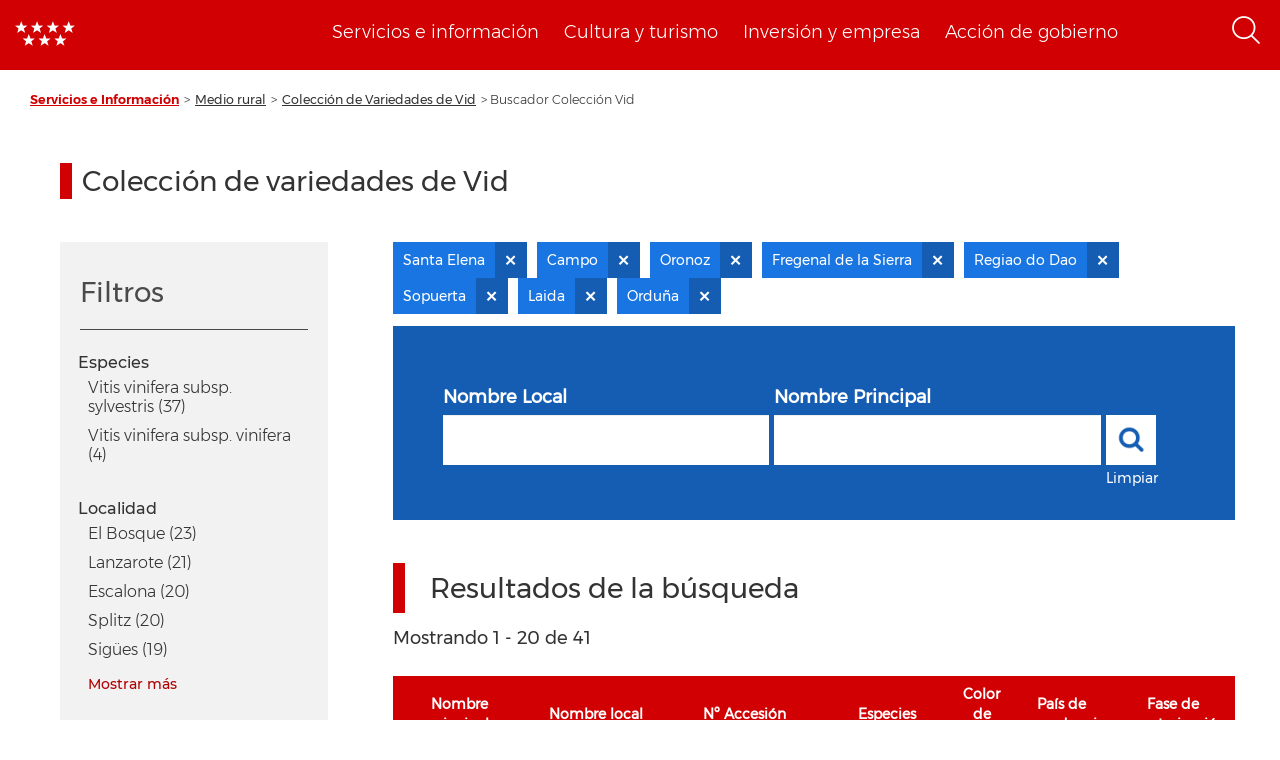

--- FILE ---
content_type: text/html; charset=UTF-8
request_url: https://www.comunidad.madrid/info/coleccion-vid?f%5B0%5D=localidad%3ACampo&f%5B1%5D=localidad%3AFregenal%20de%20la%20Sierra&f%5B2%5D=localidad%3ALaida&f%5B3%5D=localidad%3AOrdu%C3%B1a&f%5B4%5D=localidad%3AOronoz&f%5B5%5D=localidad%3ARegiao%20do%20Dao&f%5B6%5D=localidad%3ASanta%20Elena&f%5B7%5D=localidad%3ASopuerta
body_size: 231157
content:
<!DOCTYPE html>
<html  lang="es" dir="ltr" prefix="content: http://purl.org/rss/1.0/modules/content/  dc: http://purl.org/dc/terms/  foaf: http://xmlns.com/foaf/0.1/  og: http://ogp.me/ns#  rdfs: http://www.w3.org/2000/01/rdf-schema#  schema: http://schema.org/  sioc: http://rdfs.org/sioc/ns#  sioct: http://rdfs.org/sioc/types#  skos: http://www.w3.org/2004/02/skos/core#  xsd: http://www.w3.org/2001/XMLSchema# ">
  <head>
    <meta charset="utf-8" />
<noscript><style>form.antibot * :not(.antibot-message) { display: none !important; }</style>
</noscript><script>var _paq = _paq || [];(function(){var u=(("https:" == document.location.protocol) ? "https://estadisticas.comunidad.madrid/" : "https://estadisticas.comunidad.madrid/");_paq.push(["setSiteId", "333"]);_paq.push(["setTrackerUrl", u+"piwik.php"]);_paq.push(["setDoNotTrack", 1]);_paq.push(["trackPageView"]);_paq.push(["setIgnoreClasses", ["no-tracking","colorbox"]]);_paq.push(["enableLinkTracking"]);var d=document,g=d.createElement("script"),s=d.getElementsByTagName("script")[0];g.type="text/javascript";g.defer=true;g.async=true;g.src=u+"piwik.js";s.parentNode.insertBefore(g,s);})();</script>
<meta property="og:site_name" content="Comunidad de Madrid" />
<link rel="canonical" href="https://www.comunidad.madrid/info/coleccion-vid" />
<meta property="og:type" content="article" />
<meta name="description" content="Portal de la Comunidad de Madrid. En este portal podrá encontrar información segmentada temática de interés para el ciudadano tales como servicios, convocatorias y trámites" />
<meta property="og:url" content="https://www.comunidad.madrid/info/coleccion-vid" />
<meta name="abstract" content="Portal de la Comunidad de Madrid. En este portal podrá encontrar información segmentada temática de interés para el ciudadano tales como servicios, convocatorias y trámites" />
<meta property="og:title" content="Buscador Colección Vid" />
<meta name="Generator" content="Drupal 8 (https://www.drupal.org)" />
<meta name="MobileOptimized" content="width" />
<meta name="HandheldFriendly" content="true" />
<meta name="viewport" content="width=device-width, initial-scale=1.0" />
<link rel="shortcut icon" href="/info/themes/custom/info_theme/favicon.ico" type="image/vnd.microsoft.icon" />
<script>window.a2a_config=window.a2a_config||{};a2a_config.callbacks=[];a2a_config.overlays=[];a2a_config.templates={};</script>

    <title>Buscador Colección Vid | Comunidad de Madrid</title>
    <link rel="stylesheet" media="all" href="/info/core/modules/system/css/components/align.module.css?t9bcao" />
<link rel="stylesheet" media="all" href="/info/core/modules/system/css/components/fieldgroup.module.css?t9bcao" />
<link rel="stylesheet" media="all" href="/info/core/modules/system/css/components/container-inline.module.css?t9bcao" />
<link rel="stylesheet" media="all" href="/info/core/modules/system/css/components/clearfix.module.css?t9bcao" />
<link rel="stylesheet" media="all" href="/info/core/modules/system/css/components/details.module.css?t9bcao" />
<link rel="stylesheet" media="all" href="/info/core/modules/system/css/components/hidden.module.css?t9bcao" />
<link rel="stylesheet" media="all" href="/info/core/modules/system/css/components/item-list.module.css?t9bcao" />
<link rel="stylesheet" media="all" href="/info/core/modules/system/css/components/js.module.css?t9bcao" />
<link rel="stylesheet" media="all" href="/info/core/modules/system/css/components/nowrap.module.css?t9bcao" />
<link rel="stylesheet" media="all" href="/info/core/modules/system/css/components/position-container.module.css?t9bcao" />
<link rel="stylesheet" media="all" href="/info/core/modules/system/css/components/progress.module.css?t9bcao" />
<link rel="stylesheet" media="all" href="/info/core/modules/system/css/components/reset-appearance.module.css?t9bcao" />
<link rel="stylesheet" media="all" href="/info/core/modules/system/css/components/resize.module.css?t9bcao" />
<link rel="stylesheet" media="all" href="/info/core/modules/system/css/components/sticky-header.module.css?t9bcao" />
<link rel="stylesheet" media="all" href="/info/core/modules/system/css/components/system-status-counter.css?t9bcao" />
<link rel="stylesheet" media="all" href="/info/core/modules/system/css/components/system-status-report-counters.css?t9bcao" />
<link rel="stylesheet" media="all" href="/info/core/modules/system/css/components/system-status-report-general-info.css?t9bcao" />
<link rel="stylesheet" media="all" href="/info/core/modules/system/css/components/tablesort.module.css?t9bcao" />
<link rel="stylesheet" media="all" href="/info/core/modules/system/css/components/tree-child.module.css?t9bcao" />
<link rel="stylesheet" media="all" href="/info/modules/custom/info_custom_functionalities/css/styles.css?t9bcao" />
<link rel="stylesheet" media="all" href="/info/core/assets/vendor/jquery.ui/themes/base/core.css?t9bcao" />
<link rel="stylesheet" media="all" href="/info/core/assets/vendor/jquery.ui/themes/base/accordion.css?t9bcao" />
<link rel="stylesheet" media="all" href="/info/core/assets/vendor/jquery.ui/themes/base/tabs.css?t9bcao" />
<link rel="stylesheet" media="all" href="/info/core/modules/views/css/views.module.css?t9bcao" />
<link rel="stylesheet" media="all" href="/info/modules/contrib/addtoany/css/addtoany.css?t9bcao" />
<link rel="stylesheet" media="all" href="https://use.fontawesome.com/releases/v5.13.1/css/all.css" />
<link rel="stylesheet" media="all" href="https://use.fontawesome.com/releases/v5.13.1/css/v4-shims.css" />
<link rel="stylesheet" media="all" href="/info/libraries/line_awesome/css/line-awesome.min.css?t9bcao" />
<link rel="stylesheet" media="all" href="/info/core/assets/vendor/jquery.ui/themes/base/theme.css?t9bcao" />
<link rel="stylesheet" media="all" href="/info/modules/custom/info_pcen_blocks/css/cabeceraPcen.css?t9bcao" />
<link rel="stylesheet" media="all" href="/info/modules/custom/info_pcen_blocks/css/piePcen.css?t9bcao" />
<link rel="stylesheet" media="all" href="/info/modules/contrib/active_facet_pills/css/active-facet-pills.css?t9bcao" />
<link rel="stylesheet" media="all" href="/info/themes/custom/info_theme/css/style.css?t9bcao" />
<link rel="stylesheet" media="all" href="/info/libraries/owlcarousel2/dist/assets/owl.carousel.css?t9bcao" />
<link rel="stylesheet" media="all" href="/info/libraries/owlcarousel2/dist/assets/owl.theme.default.min.css?t9bcao" />
<link rel="stylesheet" media="all" href="/info/themes/custom/info_theme/css/no-less-styles.css?t9bcao" />

    
<!--[if lte IE 8]>
<script src="/info/core/assets/vendor/html5shiv/html5shiv.min.js?v=3.7.3"></script>
<![endif]-->
<script src="/info/core/assets/vendor/modernizr/modernizr.min.js?v=3.3.1"></script>

  </head>
  <body class="path-coleccion-vid navbar-is-fixed-top has-glyphicons not_admin">
    <a href="#main-content" class="visually-hidden focusable skip-link">
      Pasar al contenido principal
    </a>
    
      <div class="dialog-off-canvas-main-canvas" data-off-canvas-main-canvas>
              <header class="navbar navbar-default navbar-fixed-top" id="navbar" role="banner">
              <div class="container-fluid">
            <div class="navbar-header">
        <div class="nav-group">
            <div class="region region-navigation">
          <a class="logo navbar-btn pull-left" href="https://www.comunidad.madrid" rel="home">
      <img src="/info/themes/custom/info_theme/logo.png" alt="Inicio" />
    </a>
    <a class="logo-responsive navbar-btn pull-left" href="https://www.comunidad.madrid" rel="home">
      <img src="/sites/all/themes/drpl/logo_responsive.png" alt="Inicio" />
    </a>
      <section id="block-cabecerapcen" class="menu-cabecera block block-info-pcen-blocks block-cabecera-pcen clearfix">
  
    

      <span class="cabecera-pcen-blocks">
<ul><li><a href="https://www.comunidad.madrid/servicios">Servicios e información</a></li><li><a href="https://www.comunidad.madrid/cultura">Cultura y turismo</a></li><li><a href="https://www.comunidad.madrid/inversion">Inversión y empresa</a></li><li><a href="https://www.comunidad.madrid/gobierno">Acción de gobierno</a></li></ul></span>


  </section>

<section id="block-searchiconblock-2" class="text-align--right search-toggle block block-drpl8-block-layout block-drpl8-search-icon clearfix">
  
    

      <img src="/info/profiles/custom/drpl8_profile/modules/custom/drpl8_block_layout/img/search-icon.png" alt="Abrir menú" typeof="foaf:Image" class="img-responsive" />

  </section>


  </div>

        </div>
                      <button type="button" class="navbar-toggle collapsed" data-toggle="collapse" data-target="#navbar-collapse">
              <span class="sr-only">Toggle navigation</span>
              <span class="icon-bar"></span>
              <span class="icon-bar"></span>
            </button>
                    <div class="region region-navigation-bottom">
    <section class="search-block-form element-height-toggle search-header block block-info-pcen-blocks block-buscador-block clearfix" data-drupal-selector="search-block-form" id="block-buscadorblock">
  
    

      <form action="/info/coleccion-vid?f%5B0%5D=localidad%3ACampo&amp;f%5B1%5D=localidad%3AFregenal%20de%20la%20Sierra&amp;f%5B2%5D=localidad%3ALaida&amp;f%5B3%5D=localidad%3AOrdu%C3%B1a&amp;f%5B4%5D=localidad%3AOronoz&amp;f%5B5%5D=localidad%3ARegiao%20do%20Dao&amp;f%5B6%5D=localidad%3ASanta%20Elena&amp;f%5B7%5D=localidad%3ASopuerta" method="post" id="search-block-form" accept-charset="UTF-8">
  <input data-drupal-selector="edit-action" type="hidden" name="action" value="https://comunidad.madrid/busqueda" /><div class="form-item js-form-item form-type-textfield js-form-type-textfield form-item-cadena js-form-item-cadena form-group">
      
  <label for="edit-cadena" class="control-label">Buscar</label>
  
  
  <input placeholder="Busca en todos los portales de la Comunidad de Madrid." data-drupal-selector="edit-cadena" class="form-text form-control" type="text" id="edit-cadena" name="cadena" value="" size="128" maxlength="128" />

  
  
  </div>
<button data-drupal-selector="edit-submit" class="button js-form-submit form-submit btn-primary btn" type="submit" id="edit-submit" name="op" value="Enviar">Enviar</button><input autocomplete="off" data-drupal-selector="form-honz5lryjwidmqrdsmurscho9icttkp15voacp0e-xw" type="hidden" name="form_build_id" value="form-HoNz5LRyjwIdMQRdsMUrschO9IcTTkp15voAcp0E_xw" /><input data-drupal-selector="edit-search-block-form" type="hidden" name="form_id" value="search-block-form" /><input data-drupal-selector="edit-honeypot-time" type="hidden" name="honeypot_time" value="YxlOBtLeXwIugbUO2N-CU2LxP9mJnODbdsY9jZNRBDg" /><div class="nombre_apellidos-textfield form-group js-form-wrapper form-wrapper" style="display: none !important;"><div class="form-item js-form-item form-type-textfield js-form-type-textfield form-item-nombre-apellidos js-form-item-nombre-apellidos form-group">
      
  <label for="edit-nombre-apellidos" class="control-label">Leave this field blank</label>
  
  
  <input autocomplete="off" data-drupal-selector="edit-nombre-apellidos" class="form-text form-control" type="text" id="edit-nombre-apellidos" name="nombre_apellidos" value="" size="20" maxlength="128" />

  
  
  </div>
</div>

</form>

  </section>


  </div>

              </div>

                    <div id="navbar-collapse" class="navbar-collapse collapse">
            <div class="region region-navigation-collapsible">
    <section id="block-cabecerapcen-2" class="block block-info-pcen-blocks block-cabecera-pcen clearfix">
  
    

      
  </section>


  </div>

        </div>
                    </div>
          </header>
  
  <div role="main" class="main-container container-fluid js-quickedit-main-content">
    <div class="row">

                              <div class="col-sm-12">
              <div class="region region-header">
      	<nav aria-label="Breadcrumb" class="breadcrumb">
		<ol class="breadcrumb">
							<li >
											<a href="https://www.comunidad.madrid/servicios">Servicios e Información</a>
									</li>
							<li >
											<a href="https://www.comunidad.madrid/info/servicios/medio-rural">Medio rural</a>
									</li>
							<li >
											<a href="https://www.comunidad.madrid/info/servicios/medio-rural/coleccion-variedades-vid">Colección de Variedades de Vid</a>
									</li>
							<li  class="active">
											Buscador Colección Vid
									</li>
					</ol>
	</nav>

<div data-drupal-messages-fallback class="hidden"></div>
  


  </div>

          </div>
              
            
                  <section class="col-sm-12">

                
                                      
                  
                          <a id="main-content"></a>
            <div class="region region-content">
      <div class="row bs-2col-stacked">


      <div class="col-sm-12 bs-region bs-region--top">
    <div class="block-region-top"><section class="block block-fixed-block-content block-fixed-block-contentcoleccion-vid clearfix">
  
      <h1 class="block-title">Colección de variedades de Vid</h1>
    

      
  </section>

</div>
    </div>
  
      <div class="col-sm-3 bs-region bs-region--left">
    <div class="facets-filters-container">
      <div class="title-sidebar">
        <h2>Filtros</h2>
      </div>
      <div class="block-region-left"><section class="facet-inactive block-facet--links block block-facets block-facet-blockss-especie clearfix">
  
    

      <div class="facets-widget-links">
      <h3>Especies </h3><ul data-drupal-facet-id="ss_especie" data-drupal-facet-alias="species" class="facet-inactive js-facets-links item-list__links"><li class="facet-item"><a href="/info/coleccion-vid?f%5B0%5D=localidad%3ACampo&amp;f%5B1%5D=localidad%3AFregenal%20de%20la%20Sierra&amp;f%5B2%5D=localidad%3ALaida&amp;f%5B3%5D=localidad%3AOrdu%C3%B1a&amp;f%5B4%5D=localidad%3AOronoz&amp;f%5B5%5D=localidad%3ARegiao%20do%20Dao&amp;f%5B6%5D=localidad%3ASanta%20Elena&amp;f%5B7%5D=localidad%3ASopuerta&amp;f%5B8%5D=species%3AVitis%20vinifera%20subsp.%20sylvestris" rel="nofollow" data-drupal-facet-item-id="species-vitis-vinifera-subsp-sylvestris" data-drupal-facet-item-value="Vitis vinifera subsp. sylvestris" data-drupal-facet-item-count="37"><span class="facet-item__value">Vitis vinifera subsp. sylvestris</span>
  <span class="facet-item__count">(37)</span>
</a></li><li class="facet-item"><a href="/info/coleccion-vid?f%5B0%5D=localidad%3ACampo&amp;f%5B1%5D=localidad%3AFregenal%20de%20la%20Sierra&amp;f%5B2%5D=localidad%3ALaida&amp;f%5B3%5D=localidad%3AOrdu%C3%B1a&amp;f%5B4%5D=localidad%3AOronoz&amp;f%5B5%5D=localidad%3ARegiao%20do%20Dao&amp;f%5B6%5D=localidad%3ASanta%20Elena&amp;f%5B7%5D=localidad%3ASopuerta&amp;f%5B8%5D=species%3AVitis%20vinifera%20subsp.%20vinifera" rel="nofollow" data-drupal-facet-item-id="species-vitis-vinifera-subsp-vinifera" data-drupal-facet-item-value="Vitis vinifera subsp. vinifera" data-drupal-facet-item-count="4"><span class="facet-item__value">Vitis vinifera subsp. vinifera</span>
  <span class="facet-item__count">(4)</span>
</a></li></ul>
</div>

  </section>

<section class="facet-active block-facet--links block block-facets block-facet-blocklocalidad clearfix">
  
    

      <div class="facets-widget-links">
      <h3>Localidad</h3><ul data-drupal-facet-id="localidad" data-drupal-facet-alias="localidad" class="facet-active js-facets-links item-list__links"><li class="facet-item"><a href="/info/coleccion-vid?f%5B0%5D=localidad%3ACampo&amp;f%5B1%5D=localidad%3AEl%20Bosque&amp;f%5B2%5D=localidad%3AFregenal%20de%20la%20Sierra&amp;f%5B3%5D=localidad%3ALaida&amp;f%5B4%5D=localidad%3AOrdu%C3%B1a&amp;f%5B5%5D=localidad%3AOronoz&amp;f%5B6%5D=localidad%3ARegiao%20do%20Dao&amp;f%5B7%5D=localidad%3ASanta%20Elena&amp;f%5B8%5D=localidad%3ASopuerta" rel="nofollow" data-drupal-facet-item-id="localidad-el-bosque" data-drupal-facet-item-value="El Bosque" data-drupal-facet-item-count="23"><span class="facet-item__value">El Bosque</span>
  <span class="facet-item__count">(23)</span>
</a></li><li class="facet-item"><a href="/info/coleccion-vid?f%5B0%5D=localidad%3ACampo&amp;f%5B1%5D=localidad%3AFregenal%20de%20la%20Sierra&amp;f%5B2%5D=localidad%3ALaida&amp;f%5B3%5D=localidad%3ALanzarote&amp;f%5B4%5D=localidad%3AOrdu%C3%B1a&amp;f%5B5%5D=localidad%3AOronoz&amp;f%5B6%5D=localidad%3ARegiao%20do%20Dao&amp;f%5B7%5D=localidad%3ASanta%20Elena&amp;f%5B8%5D=localidad%3ASopuerta" rel="nofollow" data-drupal-facet-item-id="localidad-lanzarote" data-drupal-facet-item-value="Lanzarote" data-drupal-facet-item-count="21"><span class="facet-item__value">Lanzarote</span>
  <span class="facet-item__count">(21)</span>
</a></li><li class="facet-item"><a href="/info/coleccion-vid?f%5B0%5D=localidad%3ACampo&amp;f%5B1%5D=localidad%3AEscalona&amp;f%5B2%5D=localidad%3AFregenal%20de%20la%20Sierra&amp;f%5B3%5D=localidad%3ALaida&amp;f%5B4%5D=localidad%3AOrdu%C3%B1a&amp;f%5B5%5D=localidad%3AOronoz&amp;f%5B6%5D=localidad%3ARegiao%20do%20Dao&amp;f%5B7%5D=localidad%3ASanta%20Elena&amp;f%5B8%5D=localidad%3ASopuerta" rel="nofollow" data-drupal-facet-item-id="localidad-escalona" data-drupal-facet-item-value="Escalona" data-drupal-facet-item-count="20"><span class="facet-item__value">Escalona</span>
  <span class="facet-item__count">(20)</span>
</a></li><li class="facet-item"><a href="/info/coleccion-vid?f%5B0%5D=localidad%3ACampo&amp;f%5B1%5D=localidad%3AFregenal%20de%20la%20Sierra&amp;f%5B2%5D=localidad%3ALaida&amp;f%5B3%5D=localidad%3AOrdu%C3%B1a&amp;f%5B4%5D=localidad%3AOronoz&amp;f%5B5%5D=localidad%3ARegiao%20do%20Dao&amp;f%5B6%5D=localidad%3ASanta%20Elena&amp;f%5B7%5D=localidad%3ASopuerta&amp;f%5B8%5D=localidad%3ASplitz" rel="nofollow" data-drupal-facet-item-id="localidad-splitz" data-drupal-facet-item-value="Splitz" data-drupal-facet-item-count="20"><span class="facet-item__value">Splitz</span>
  <span class="facet-item__count">(20)</span>
</a></li><li class="facet-item"><a href="/info/coleccion-vid?f%5B0%5D=localidad%3ACampo&amp;f%5B1%5D=localidad%3AFregenal%20de%20la%20Sierra&amp;f%5B2%5D=localidad%3ALaida&amp;f%5B3%5D=localidad%3AOrdu%C3%B1a&amp;f%5B4%5D=localidad%3AOronoz&amp;f%5B5%5D=localidad%3ARegiao%20do%20Dao&amp;f%5B6%5D=localidad%3ASanta%20Elena&amp;f%5B7%5D=localidad%3ASig%C3%BCes&amp;f%5B8%5D=localidad%3ASopuerta" rel="nofollow" data-drupal-facet-item-id="localidad-sigües" data-drupal-facet-item-value="Sigües" data-drupal-facet-item-count="19"><span class="facet-item__value">Sigües</span>
  <span class="facet-item__count">(19)</span>
</a></li><li class="facet-item"><a href="/info/coleccion-vid?f%5B0%5D=localidad%3ACampo&amp;f%5B1%5D=localidad%3AFregenal%20de%20la%20Sierra&amp;f%5B2%5D=localidad%3ALaida&amp;f%5B3%5D=localidad%3AOrdu%C3%B1a&amp;f%5B4%5D=localidad%3AOronoz&amp;f%5B5%5D=localidad%3APrado%20del%20Rey&amp;f%5B6%5D=localidad%3ARegiao%20do%20Dao&amp;f%5B7%5D=localidad%3ASanta%20Elena&amp;f%5B8%5D=localidad%3ASopuerta" rel="nofollow" data-drupal-facet-item-id="localidad-prado-del-rey" data-drupal-facet-item-value="Prado del Rey" data-drupal-facet-item-count="18"><span class="facet-item__value">Prado del Rey</span>
  <span class="facet-item__count">(18)</span>
</a></li><li class="facet-item"><a href="/info/coleccion-vid?f%5B0%5D=localidad%3ACampo&amp;f%5B1%5D=localidad%3ACigales&amp;f%5B2%5D=localidad%3AFregenal%20de%20la%20Sierra&amp;f%5B3%5D=localidad%3ALaida&amp;f%5B4%5D=localidad%3AOrdu%C3%B1a&amp;f%5B5%5D=localidad%3AOronoz&amp;f%5B6%5D=localidad%3ARegiao%20do%20Dao&amp;f%5B7%5D=localidad%3ASanta%20Elena&amp;f%5B8%5D=localidad%3ASopuerta" rel="nofollow" data-drupal-facet-item-id="localidad-cigales" data-drupal-facet-item-value="Cigales" data-drupal-facet-item-count="17"><span class="facet-item__value">Cigales</span>
  <span class="facet-item__count">(17)</span>
</a></li><li class="facet-item"><a href="/info/coleccion-vid?f%5B0%5D=localidad%3ACampo&amp;f%5B1%5D=localidad%3AFregenal%20de%20la%20Sierra&amp;f%5B2%5D=localidad%3ALaida&amp;f%5B3%5D=localidad%3AOrdu%C3%B1a&amp;f%5B4%5D=localidad%3AOronoz&amp;f%5B5%5D=localidad%3ARegiao%20do%20Dao&amp;f%5B6%5D=localidad%3AReus&amp;f%5B7%5D=localidad%3ASanta%20Elena&amp;f%5B8%5D=localidad%3ASopuerta" rel="nofollow" data-drupal-facet-item-id="localidad-reus" data-drupal-facet-item-value="Reus" data-drupal-facet-item-count="17"><span class="facet-item__value">Reus</span>
  <span class="facet-item__count">(17)</span>
</a></li><li class="facet-item"><a href="/info/coleccion-vid?f%5B0%5D=localidad%3ACampo&amp;f%5B1%5D=localidad%3AFregenal%20de%20la%20Sierra&amp;f%5B2%5D=localidad%3ALaida&amp;f%5B3%5D=localidad%3AOrdu%C3%B1a&amp;f%5B4%5D=localidad%3AOronoz&amp;f%5B5%5D=localidad%3ARegiao%20do%20Dao&amp;f%5B6%5D=localidad%3ASanta%20Elena&amp;f%5B7%5D=localidad%3ASopuerta&amp;f%5B8%5D=localidad%3AVillaviciosa" rel="nofollow" data-drupal-facet-item-id="localidad-villaviciosa" data-drupal-facet-item-value="Villaviciosa" data-drupal-facet-item-count="17"><span class="facet-item__value">Villaviciosa</span>
  <span class="facet-item__count">(17)</span>
</a></li><li class="facet-item"><a href="/info/coleccion-vid?f%5B0%5D=localidad%3AAlmonte&amp;f%5B1%5D=localidad%3ACampo&amp;f%5B2%5D=localidad%3AFregenal%20de%20la%20Sierra&amp;f%5B3%5D=localidad%3ALaida&amp;f%5B4%5D=localidad%3AOrdu%C3%B1a&amp;f%5B5%5D=localidad%3AOronoz&amp;f%5B6%5D=localidad%3ARegiao%20do%20Dao&amp;f%5B7%5D=localidad%3ASanta%20Elena&amp;f%5B8%5D=localidad%3ASopuerta" rel="nofollow" data-drupal-facet-item-id="localidad-almonte" data-drupal-facet-item-value="Almonte" data-drupal-facet-item-count="16"><span class="facet-item__value">Almonte</span>
  <span class="facet-item__count">(16)</span>
</a></li><li class="facet-item"><a href="/info/coleccion-vid?f%5B0%5D=localidad%3ACampo&amp;f%5B1%5D=localidad%3AEl%20Burgo&amp;f%5B2%5D=localidad%3AFregenal%20de%20la%20Sierra&amp;f%5B3%5D=localidad%3ALaida&amp;f%5B4%5D=localidad%3AOrdu%C3%B1a&amp;f%5B5%5D=localidad%3AOronoz&amp;f%5B6%5D=localidad%3ARegiao%20do%20Dao&amp;f%5B7%5D=localidad%3ASanta%20Elena&amp;f%5B8%5D=localidad%3ASopuerta" rel="nofollow" data-drupal-facet-item-id="localidad-el-burgo" data-drupal-facet-item-value="El Burgo" data-drupal-facet-item-count="16"><span class="facet-item__value">El Burgo</span>
  <span class="facet-item__count">(16)</span>
</a></li><li class="facet-item"><a href="/info/coleccion-vid?f%5B0%5D=localidad%3ACampo&amp;f%5B1%5D=localidad%3AFregenal%20de%20la%20Sierra&amp;f%5B2%5D=localidad%3AG%C3%BCesa&amp;f%5B3%5D=localidad%3ALaida&amp;f%5B4%5D=localidad%3AOrdu%C3%B1a&amp;f%5B5%5D=localidad%3AOronoz&amp;f%5B6%5D=localidad%3ARegiao%20do%20Dao&amp;f%5B7%5D=localidad%3ASanta%20Elena&amp;f%5B8%5D=localidad%3ASopuerta" rel="nofollow" data-drupal-facet-item-id="localidad-güesa" data-drupal-facet-item-value="Güesa" data-drupal-facet-item-count="16"><span class="facet-item__value">Güesa</span>
  <span class="facet-item__count">(16)</span>
</a></li><li class="facet-item"><a href="/info/coleccion-vid?f%5B0%5D=localidad%3ACampo&amp;f%5B1%5D=localidad%3AFregenal%20de%20la%20Sierra&amp;f%5B2%5D=localidad%3AIso&amp;f%5B3%5D=localidad%3ALaida&amp;f%5B4%5D=localidad%3AOrdu%C3%B1a&amp;f%5B5%5D=localidad%3AOronoz&amp;f%5B6%5D=localidad%3ARegiao%20do%20Dao&amp;f%5B7%5D=localidad%3ASanta%20Elena&amp;f%5B8%5D=localidad%3ASopuerta" rel="nofollow" data-drupal-facet-item-id="localidad-iso" data-drupal-facet-item-value="Iso" data-drupal-facet-item-count="16"><span class="facet-item__value">Iso</span>
  <span class="facet-item__count">(16)</span>
</a></li><li class="facet-item"><a href="/info/coleccion-vid?f%5B0%5D=localidad%3ACampo&amp;f%5B1%5D=localidad%3AFregenal%20de%20la%20Sierra&amp;f%5B2%5D=localidad%3ALaida&amp;f%5B3%5D=localidad%3AOrdu%C3%B1a&amp;f%5B4%5D=localidad%3AOronoz&amp;f%5B5%5D=localidad%3ARamales%20de%20la%20Victoria&amp;f%5B6%5D=localidad%3ARegiao%20do%20Dao&amp;f%5B7%5D=localidad%3ASanta%20Elena&amp;f%5B8%5D=localidad%3ASopuerta" rel="nofollow" data-drupal-facet-item-id="localidad-ramales-de-la-victoria" data-drupal-facet-item-value="Ramales de la Victoria" data-drupal-facet-item-count="16"><span class="facet-item__value">Ramales de la Victoria</span>
  <span class="facet-item__count">(16)</span>
</a></li><li class="facet-item"><a href="/info/coleccion-vid?f%5B0%5D=localidad%3ABurgui&amp;f%5B1%5D=localidad%3ACampo&amp;f%5B2%5D=localidad%3AFregenal%20de%20la%20Sierra&amp;f%5B3%5D=localidad%3ALaida&amp;f%5B4%5D=localidad%3AOrdu%C3%B1a&amp;f%5B5%5D=localidad%3AOronoz&amp;f%5B6%5D=localidad%3ARegiao%20do%20Dao&amp;f%5B7%5D=localidad%3ASanta%20Elena&amp;f%5B8%5D=localidad%3ASopuerta" rel="nofollow" data-drupal-facet-item-id="localidad-burgui" data-drupal-facet-item-value="Burgui" data-drupal-facet-item-count="15"><span class="facet-item__value">Burgui</span>
  <span class="facet-item__count">(15)</span>
</a></li><li class="facet-item"><a href="/info/coleccion-vid?f%5B0%5D=localidad%3ACampo&amp;f%5B1%5D=localidad%3AFregenal%20de%20la%20Sierra&amp;f%5B2%5D=localidad%3ALaida&amp;f%5B3%5D=localidad%3AMontoro&amp;f%5B4%5D=localidad%3AOrdu%C3%B1a&amp;f%5B5%5D=localidad%3AOronoz&amp;f%5B6%5D=localidad%3ARegiao%20do%20Dao&amp;f%5B7%5D=localidad%3ASanta%20Elena&amp;f%5B8%5D=localidad%3ASopuerta" rel="nofollow" data-drupal-facet-item-id="localidad-montoro" data-drupal-facet-item-value="Montoro" data-drupal-facet-item-count="15"><span class="facet-item__value">Montoro</span>
  <span class="facet-item__count">(15)</span>
</a></li><li class="facet-item"><a href="/info/coleccion-vid?f%5B0%5D=localidad%3ACampo&amp;f%5B1%5D=localidad%3AFregenal%20de%20la%20Sierra&amp;f%5B2%5D=localidad%3ALaida&amp;f%5B3%5D=localidad%3AOrdu%C3%B1a&amp;f%5B4%5D=localidad%3AOronoz&amp;f%5B5%5D=localidad%3APajares%20de%20los%20Oteros&amp;f%5B6%5D=localidad%3ARegiao%20do%20Dao&amp;f%5B7%5D=localidad%3ASanta%20Elena&amp;f%5B8%5D=localidad%3ASopuerta" rel="nofollow" data-drupal-facet-item-id="localidad-pajares-de-los-oteros" data-drupal-facet-item-value="Pajares de los Oteros" data-drupal-facet-item-count="15"><span class="facet-item__value">Pajares de los Oteros</span>
  <span class="facet-item__count">(15)</span>
</a></li><li class="facet-item"><a href="/info/coleccion-vid?f%5B0%5D=localidad%3ACampo&amp;f%5B1%5D=localidad%3AFregenal%20de%20la%20Sierra&amp;f%5B2%5D=localidad%3ALaida&amp;f%5B3%5D=localidad%3ALumbier&amp;f%5B4%5D=localidad%3AOrdu%C3%B1a&amp;f%5B5%5D=localidad%3AOronoz&amp;f%5B6%5D=localidad%3ARegiao%20do%20Dao&amp;f%5B7%5D=localidad%3ASanta%20Elena&amp;f%5B8%5D=localidad%3ASopuerta" rel="nofollow" data-drupal-facet-item-id="localidad-lumbier" data-drupal-facet-item-value="Lumbier" data-drupal-facet-item-count="14"><span class="facet-item__value">Lumbier</span>
  <span class="facet-item__count">(14)</span>
</a></li><li class="facet-item"><a href="/info/coleccion-vid?f%5B0%5D=localidad%3ACampo&amp;f%5B1%5D=localidad%3AEncinasola&amp;f%5B2%5D=localidad%3AFregenal%20de%20la%20Sierra&amp;f%5B3%5D=localidad%3ALaida&amp;f%5B4%5D=localidad%3AOrdu%C3%B1a&amp;f%5B5%5D=localidad%3AOronoz&amp;f%5B6%5D=localidad%3ARegiao%20do%20Dao&amp;f%5B7%5D=localidad%3ASanta%20Elena&amp;f%5B8%5D=localidad%3ASopuerta" rel="nofollow" data-drupal-facet-item-id="localidad-encinasola" data-drupal-facet-item-value="Encinasola" data-drupal-facet-item-count="13"><span class="facet-item__value">Encinasola</span>
  <span class="facet-item__count">(13)</span>
</a></li><li class="facet-item"><a href="/info/coleccion-vid?f%5B0%5D=localidad%3AAlcolea&amp;f%5B1%5D=localidad%3ACampo&amp;f%5B2%5D=localidad%3AFregenal%20de%20la%20Sierra&amp;f%5B3%5D=localidad%3ALaida&amp;f%5B4%5D=localidad%3AOrdu%C3%B1a&amp;f%5B5%5D=localidad%3AOronoz&amp;f%5B6%5D=localidad%3ARegiao%20do%20Dao&amp;f%5B7%5D=localidad%3ASanta%20Elena&amp;f%5B8%5D=localidad%3ASopuerta" rel="nofollow" data-drupal-facet-item-id="localidad-alcolea" data-drupal-facet-item-value="Alcolea" data-drupal-facet-item-count="12"><span class="facet-item__value">Alcolea</span>
  <span class="facet-item__count">(12)</span>
</a></li><li class="facet-item"><a href="/info/coleccion-vid?f%5B0%5D=localidad%3ABetanzos&amp;f%5B1%5D=localidad%3ACampo&amp;f%5B2%5D=localidad%3AFregenal%20de%20la%20Sierra&amp;f%5B3%5D=localidad%3ALaida&amp;f%5B4%5D=localidad%3AOrdu%C3%B1a&amp;f%5B5%5D=localidad%3AOronoz&amp;f%5B6%5D=localidad%3ARegiao%20do%20Dao&amp;f%5B7%5D=localidad%3ASanta%20Elena&amp;f%5B8%5D=localidad%3ASopuerta" rel="nofollow" data-drupal-facet-item-id="localidad-betanzos" data-drupal-facet-item-value="Betanzos" data-drupal-facet-item-count="12"><span class="facet-item__value">Betanzos</span>
  <span class="facet-item__count">(12)</span>
</a></li><li class="facet-item"><a href="/info/coleccion-vid?f%5B0%5D=localidad%3ACampo&amp;f%5B1%5D=localidad%3ADavis&amp;f%5B2%5D=localidad%3AFregenal%20de%20la%20Sierra&amp;f%5B3%5D=localidad%3ALaida&amp;f%5B4%5D=localidad%3AOrdu%C3%B1a&amp;f%5B5%5D=localidad%3AOronoz&amp;f%5B6%5D=localidad%3ARegiao%20do%20Dao&amp;f%5B7%5D=localidad%3ASanta%20Elena&amp;f%5B8%5D=localidad%3ASopuerta" rel="nofollow" data-drupal-facet-item-id="localidad-davis" data-drupal-facet-item-value="Davis" data-drupal-facet-item-count="12"><span class="facet-item__value">Davis</span>
  <span class="facet-item__count">(12)</span>
</a></li><li class="facet-item"><a href="/info/coleccion-vid?f%5B0%5D=localidad%3ACampo&amp;f%5B1%5D=localidad%3AFregenal%20de%20la%20Sierra&amp;f%5B2%5D=localidad%3ALaida&amp;f%5B3%5D=localidad%3AOrdu%C3%B1a&amp;f%5B4%5D=localidad%3AOronoz&amp;f%5B5%5D=localidad%3ARegiao%20do%20Dao&amp;f%5B6%5D=localidad%3ASanta%20Elena&amp;f%5B7%5D=localidad%3ASopuerta&amp;f%5B8%5D=localidad%3AUbrique" rel="nofollow" data-drupal-facet-item-id="localidad-ubrique" data-drupal-facet-item-value="Ubrique" data-drupal-facet-item-count="12"><span class="facet-item__value">Ubrique</span>
  <span class="facet-item__count">(12)</span>
</a></li><li class="facet-item"><a href="/info/coleccion-vid?f%5B0%5D=localidad%3AAlcala%20de%20los%20Gazules&amp;f%5B1%5D=localidad%3ACampo&amp;f%5B2%5D=localidad%3AFregenal%20de%20la%20Sierra&amp;f%5B3%5D=localidad%3ALaida&amp;f%5B4%5D=localidad%3AOrdu%C3%B1a&amp;f%5B5%5D=localidad%3AOronoz&amp;f%5B6%5D=localidad%3ARegiao%20do%20Dao&amp;f%5B7%5D=localidad%3ASanta%20Elena&amp;f%5B8%5D=localidad%3ASopuerta" rel="nofollow" data-drupal-facet-item-id="localidad-alcala-de-los-gazules" data-drupal-facet-item-value="Alcala de los Gazules" data-drupal-facet-item-count="11"><span class="facet-item__value">Alcala de los Gazules</span>
  <span class="facet-item__count">(11)</span>
</a></li><li class="facet-item"><a href="/info/coleccion-vid?f%5B0%5D=localidad%3ACampo&amp;f%5B1%5D=localidad%3ACazalla%20de%20la%20Sierra&amp;f%5B2%5D=localidad%3AFregenal%20de%20la%20Sierra&amp;f%5B3%5D=localidad%3ALaida&amp;f%5B4%5D=localidad%3AOrdu%C3%B1a&amp;f%5B5%5D=localidad%3AOronoz&amp;f%5B6%5D=localidad%3ARegiao%20do%20Dao&amp;f%5B7%5D=localidad%3ASanta%20Elena&amp;f%5B8%5D=localidad%3ASopuerta" rel="nofollow" data-drupal-facet-item-id="localidad-cazalla-de-la-sierra" data-drupal-facet-item-value="Cazalla de la Sierra" data-drupal-facet-item-count="11"><span class="facet-item__value">Cazalla de la Sierra</span>
  <span class="facet-item__count">(11)</span>
</a></li><li class="facet-item"><a href="/info/coleccion-vid?f%5B0%5D=localidad%3ACampo&amp;f%5B1%5D=localidad%3AFregenal%20de%20la%20Sierra&amp;f%5B2%5D=localidad%3ALaida&amp;f%5B3%5D=localidad%3AMondejar&amp;f%5B4%5D=localidad%3AOrdu%C3%B1a&amp;f%5B5%5D=localidad%3AOronoz&amp;f%5B6%5D=localidad%3ARegiao%20do%20Dao&amp;f%5B7%5D=localidad%3ASanta%20Elena&amp;f%5B8%5D=localidad%3ASopuerta" rel="nofollow" data-drupal-facet-item-id="localidad-mondejar" data-drupal-facet-item-value="Mondejar" data-drupal-facet-item-count="11"><span class="facet-item__value">Mondejar</span>
  <span class="facet-item__count">(11)</span>
</a></li><li class="facet-item"><a href="/info/coleccion-vid?f%5B0%5D=localidad%3ACampo&amp;f%5B1%5D=localidad%3AFregenal%20de%20la%20Sierra&amp;f%5B2%5D=localidad%3ALaida&amp;f%5B3%5D=localidad%3AOrdu%C3%B1a&amp;f%5B4%5D=localidad%3AOronoz&amp;f%5B5%5D=localidad%3ARegiao%20do%20Dao&amp;f%5B6%5D=localidad%3ASanta%20Elena&amp;f%5B7%5D=localidad%3ASegurilla&amp;f%5B8%5D=localidad%3ASopuerta" rel="nofollow" data-drupal-facet-item-id="localidad-segurilla" data-drupal-facet-item-value="Segurilla" data-drupal-facet-item-count="11"><span class="facet-item__value">Segurilla</span>
  <span class="facet-item__count">(11)</span>
</a></li><li class="facet-item"><a href="/info/coleccion-vid?f%5B0%5D=localidad%3ACampo&amp;f%5B1%5D=localidad%3AFregenal%20de%20la%20Sierra&amp;f%5B2%5D=localidad%3ALaida&amp;f%5B3%5D=localidad%3AOrdu%C3%B1a&amp;f%5B4%5D=localidad%3AOronoz&amp;f%5B5%5D=localidad%3ARegiao%20do%20Dao&amp;f%5B6%5D=localidad%3ASanta%20Elena&amp;f%5B7%5D=localidad%3ASopuerta&amp;f%5B8%5D=localidad%3AVivoli" rel="nofollow" data-drupal-facet-item-id="localidad-vivoli" data-drupal-facet-item-value="Vivoli" data-drupal-facet-item-count="11"><span class="facet-item__value">Vivoli</span>
  <span class="facet-item__count">(11)</span>
</a></li><li class="facet-item"><a href="/info/coleccion-vid?f%5B0%5D=localidad%3AArzeniega&amp;f%5B1%5D=localidad%3ACampo&amp;f%5B2%5D=localidad%3AFregenal%20de%20la%20Sierra&amp;f%5B3%5D=localidad%3ALaida&amp;f%5B4%5D=localidad%3AOrdu%C3%B1a&amp;f%5B5%5D=localidad%3AOronoz&amp;f%5B6%5D=localidad%3ARegiao%20do%20Dao&amp;f%5B7%5D=localidad%3ASanta%20Elena&amp;f%5B8%5D=localidad%3ASopuerta" rel="nofollow" data-drupal-facet-item-id="localidad-arzeniega" data-drupal-facet-item-value="Arzeniega" data-drupal-facet-item-count="9"><span class="facet-item__value">Arzeniega</span>
  <span class="facet-item__count">(9)</span>
</a></li><li class="facet-item"><a href="/info/coleccion-vid?f%5B0%5D=localidad%3ABarbastro&amp;f%5B1%5D=localidad%3ACampo&amp;f%5B2%5D=localidad%3AFregenal%20de%20la%20Sierra&amp;f%5B3%5D=localidad%3ALaida&amp;f%5B4%5D=localidad%3AOrdu%C3%B1a&amp;f%5B5%5D=localidad%3AOronoz&amp;f%5B6%5D=localidad%3ARegiao%20do%20Dao&amp;f%5B7%5D=localidad%3ASanta%20Elena&amp;f%5B8%5D=localidad%3ASopuerta" rel="nofollow" data-drupal-facet-item-id="localidad-barbastro" data-drupal-facet-item-value="Barbastro" data-drupal-facet-item-count="9"><span class="facet-item__value">Barbastro</span>
  <span class="facet-item__count">(9)</span>
</a></li><li class="facet-item"><a href="/info/coleccion-vid?f%5B0%5D=localidad%3ACampo&amp;f%5B1%5D=localidad%3AFregenal%20de%20la%20Sierra&amp;f%5B2%5D=localidad%3ALaida&amp;f%5B3%5D=localidad%3AOrdu%C3%B1a&amp;f%5B4%5D=localidad%3AOronoz&amp;f%5B5%5D=localidad%3ARegiao%20do%20Dao&amp;f%5B6%5D=localidad%3ASanta%20Elena&amp;f%5B7%5D=localidad%3ASopuerta&amp;f%5B8%5D=localidad%3AVall%20d%27Alba" rel="nofollow" data-drupal-facet-item-id="localidad-vall-d-alba" data-drupal-facet-item-value="Vall d&#039;Alba" data-drupal-facet-item-count="9"><span class="facet-item__value">Vall d&#039;Alba</span>
  <span class="facet-item__count">(9)</span>
</a></li><li class="facet-item"><a href="/info/coleccion-vid?f%5B0%5D=localidad%3ACampo&amp;f%5B1%5D=localidad%3AFregenal%20de%20la%20Sierra&amp;f%5B2%5D=localidad%3ALaida&amp;f%5B3%5D=localidad%3AOrdu%C3%B1a&amp;f%5B4%5D=localidad%3AOronoz&amp;f%5B5%5D=localidad%3ARegiao%20do%20Dao&amp;f%5B6%5D=localidad%3ASanta%20Elena&amp;f%5B7%5D=localidad%3ASopuerta&amp;f%5B8%5D=localidad%3AWurzburg" rel="nofollow" data-drupal-facet-item-id="localidad-wurzburg" data-drupal-facet-item-value="Wurzburg" data-drupal-facet-item-count="9"><span class="facet-item__value">Wurzburg</span>
  <span class="facet-item__count">(9)</span>
</a></li><li class="facet-item"><a href="/info/coleccion-vid?f%5B0%5D=localidad%3ACampo&amp;f%5B1%5D=localidad%3AFregenal%20de%20la%20Sierra&amp;f%5B2%5D=localidad%3ALaida&amp;f%5B3%5D=localidad%3AOrdu%C3%B1a&amp;f%5B4%5D=localidad%3AOronoz&amp;f%5B5%5D=localidad%3ARegiao%20do%20Dao&amp;f%5B6%5D=localidad%3ASanta%20Elena&amp;f%5B7%5D=localidad%3ASopuerta&amp;f%5B8%5D=localidad%3AZumaya" rel="nofollow" data-drupal-facet-item-id="localidad-zumaya" data-drupal-facet-item-value="Zumaya" data-drupal-facet-item-count="9"><span class="facet-item__value">Zumaya</span>
  <span class="facet-item__count">(9)</span>
</a></li><li class="facet-item"><a href="/info/coleccion-vid?f%5B0%5D=localidad%3AAlcala%20de%20Henares&amp;f%5B1%5D=localidad%3ACampo&amp;f%5B2%5D=localidad%3AFregenal%20de%20la%20Sierra&amp;f%5B3%5D=localidad%3ALaida&amp;f%5B4%5D=localidad%3AOrdu%C3%B1a&amp;f%5B5%5D=localidad%3AOronoz&amp;f%5B6%5D=localidad%3ARegiao%20do%20Dao&amp;f%5B7%5D=localidad%3ASanta%20Elena&amp;f%5B8%5D=localidad%3ASopuerta" rel="nofollow" data-drupal-facet-item-id="localidad-alcala-de-henares" data-drupal-facet-item-value="Alcala de Henares" data-drupal-facet-item-count="8"><span class="facet-item__value">Alcala de Henares</span>
  <span class="facet-item__count">(8)</span>
</a></li><li class="facet-item"><a href="/info/coleccion-vid?f%5B0%5D=localidad%3AAlonsotegui&amp;f%5B1%5D=localidad%3ACampo&amp;f%5B2%5D=localidad%3AFregenal%20de%20la%20Sierra&amp;f%5B3%5D=localidad%3ALaida&amp;f%5B4%5D=localidad%3AOrdu%C3%B1a&amp;f%5B5%5D=localidad%3AOronoz&amp;f%5B6%5D=localidad%3ARegiao%20do%20Dao&amp;f%5B7%5D=localidad%3ASanta%20Elena&amp;f%5B8%5D=localidad%3ASopuerta" rel="nofollow" data-drupal-facet-item-id="localidad-alonsotegui" data-drupal-facet-item-value="Alonsotegui" data-drupal-facet-item-count="8"><span class="facet-item__value">Alonsotegui</span>
  <span class="facet-item__count">(8)</span>
</a></li><li class="facet-item"><a href="/info/coleccion-vid?f%5B0%5D=localidad%3ACampo&amp;f%5B1%5D=localidad%3ACaudete&amp;f%5B2%5D=localidad%3AFregenal%20de%20la%20Sierra&amp;f%5B3%5D=localidad%3ALaida&amp;f%5B4%5D=localidad%3AOrdu%C3%B1a&amp;f%5B5%5D=localidad%3AOronoz&amp;f%5B6%5D=localidad%3ARegiao%20do%20Dao&amp;f%5B7%5D=localidad%3ASanta%20Elena&amp;f%5B8%5D=localidad%3ASopuerta" rel="nofollow" data-drupal-facet-item-id="localidad-caudete" data-drupal-facet-item-value="Caudete" data-drupal-facet-item-count="8"><span class="facet-item__value">Caudete</span>
  <span class="facet-item__count">(8)</span>
</a></li><li class="facet-item"><a href="/info/coleccion-vid?f%5B0%5D=localidad%3ACampo&amp;f%5B1%5D=localidad%3AFregenal%20de%20la%20Sierra&amp;f%5B2%5D=localidad%3AGaztelu&amp;f%5B3%5D=localidad%3ALaida&amp;f%5B4%5D=localidad%3AOrdu%C3%B1a&amp;f%5B5%5D=localidad%3AOronoz&amp;f%5B6%5D=localidad%3ARegiao%20do%20Dao&amp;f%5B7%5D=localidad%3ASanta%20Elena&amp;f%5B8%5D=localidad%3ASopuerta" rel="nofollow" data-drupal-facet-item-id="localidad-gaztelu" data-drupal-facet-item-value="Gaztelu" data-drupal-facet-item-count="8"><span class="facet-item__value">Gaztelu</span>
  <span class="facet-item__count">(8)</span>
</a></li><li class="facet-item"><a href="/info/coleccion-vid?f%5B0%5D=localidad%3ACampo&amp;f%5B1%5D=localidad%3AFregenal%20de%20la%20Sierra&amp;f%5B2%5D=localidad%3ALaida&amp;f%5B3%5D=localidad%3AMondrag%C3%B3n&amp;f%5B4%5D=localidad%3AOrdu%C3%B1a&amp;f%5B5%5D=localidad%3AOronoz&amp;f%5B6%5D=localidad%3ARegiao%20do%20Dao&amp;f%5B7%5D=localidad%3ASanta%20Elena&amp;f%5B8%5D=localidad%3ASopuerta" rel="nofollow" data-drupal-facet-item-id="localidad-mondragón" data-drupal-facet-item-value="Mondragón" data-drupal-facet-item-count="8"><span class="facet-item__value">Mondragón</span>
  <span class="facet-item__count">(8)</span>
</a></li><li class="facet-item"><a href="/info/coleccion-vid?f%5B0%5D=localidad%3ACampo&amp;f%5B1%5D=localidad%3AFregenal%20de%20la%20Sierra&amp;f%5B2%5D=localidad%3ALaida&amp;f%5B3%5D=localidad%3AOrdu%C3%B1a&amp;f%5B4%5D=localidad%3AOronoz&amp;f%5B5%5D=localidad%3APosadas&amp;f%5B6%5D=localidad%3ARegiao%20do%20Dao&amp;f%5B7%5D=localidad%3ASanta%20Elena&amp;f%5B8%5D=localidad%3ASopuerta" rel="nofollow" data-drupal-facet-item-id="localidad-posadas" data-drupal-facet-item-value="Posadas" data-drupal-facet-item-count="8"><span class="facet-item__value">Posadas</span>
  <span class="facet-item__count">(8)</span>
</a></li><li class="facet-item"><a href="/info/coleccion-vid?f%5B0%5D=localidad%3ACampo&amp;f%5B1%5D=localidad%3AFregenal%20de%20la%20Sierra&amp;f%5B2%5D=localidad%3ALaida&amp;f%5B3%5D=localidad%3AOrdu%C3%B1a&amp;f%5B4%5D=localidad%3AOronoz&amp;f%5B5%5D=localidad%3ARegiao%20do%20Dao&amp;f%5B6%5D=localidad%3ARenter%C3%ADa&amp;f%5B7%5D=localidad%3ASanta%20Elena&amp;f%5B8%5D=localidad%3ASopuerta" rel="nofollow" data-drupal-facet-item-id="localidad-rentería" data-drupal-facet-item-value="Rentería" data-drupal-facet-item-count="8"><span class="facet-item__value">Rentería</span>
  <span class="facet-item__count">(8)</span>
</a></li><li class="facet-item"><a href="/info/coleccion-vid?f%5B0%5D=localidad%3ACampo&amp;f%5B1%5D=localidad%3AFregenal%20de%20la%20Sierra&amp;f%5B2%5D=localidad%3ALaida&amp;f%5B3%5D=localidad%3AOrdu%C3%B1a&amp;f%5B4%5D=localidad%3AOronoz&amp;f%5B5%5D=localidad%3ARegiao%20do%20Dao&amp;f%5B6%5D=localidad%3ASanta%20Cruz%20de%20Campezo&amp;f%5B7%5D=localidad%3ASanta%20Elena&amp;f%5B8%5D=localidad%3ASopuerta" rel="nofollow" data-drupal-facet-item-id="localidad-santa-cruz-de-campezo" data-drupal-facet-item-value="Santa Cruz de Campezo" data-drupal-facet-item-count="8"><span class="facet-item__value">Santa Cruz de Campezo</span>
  <span class="facet-item__count">(8)</span>
</a></li><li class="facet-item"><a href="/info/coleccion-vid?f%5B0%5D=localidad%3ACampo&amp;f%5B1%5D=localidad%3AFregenal%20de%20la%20Sierra&amp;f%5B2%5D=localidad%3ALaida&amp;f%5B3%5D=localidad%3AOrdu%C3%B1a&amp;f%5B4%5D=localidad%3AOronoz&amp;f%5B5%5D=localidad%3ARegiao%20do%20Dao&amp;f%5B6%5D=localidad%3ASanta%20Elena&amp;f%5B7%5D=localidad%3ASanto%C3%B1a&amp;f%5B8%5D=localidad%3ASopuerta" rel="nofollow" data-drupal-facet-item-id="localidad-santoña" data-drupal-facet-item-value="Santoña" data-drupal-facet-item-count="8"><span class="facet-item__value">Santoña</span>
  <span class="facet-item__count">(8)</span>
</a></li><li class="facet-item"><a href="/info/coleccion-vid?f%5B0%5D=localidad%3ACampo&amp;f%5B1%5D=localidad%3AFregenal%20de%20la%20Sierra&amp;f%5B2%5D=localidad%3ALaida&amp;f%5B3%5D=localidad%3AOrdu%C3%B1a&amp;f%5B4%5D=localidad%3AOronoz&amp;f%5B5%5D=localidad%3ARegiao%20do%20Dao&amp;f%5B6%5D=localidad%3ASanta%20Elena&amp;f%5B7%5D=localidad%3ASopuerta&amp;f%5B8%5D=localidad%3AZocueca" rel="nofollow" data-drupal-facet-item-id="localidad-zocueca" data-drupal-facet-item-value="Zocueca" data-drupal-facet-item-count="8"><span class="facet-item__value">Zocueca</span>
  <span class="facet-item__count">(8)</span>
</a></li><li class="facet-item"><a href="/info/coleccion-vid?f%5B0%5D=localidad%3AAlmendralejo&amp;f%5B1%5D=localidad%3ACampo&amp;f%5B2%5D=localidad%3AFregenal%20de%20la%20Sierra&amp;f%5B3%5D=localidad%3ALaida&amp;f%5B4%5D=localidad%3AOrdu%C3%B1a&amp;f%5B5%5D=localidad%3AOronoz&amp;f%5B6%5D=localidad%3ARegiao%20do%20Dao&amp;f%5B7%5D=localidad%3ASanta%20Elena&amp;f%5B8%5D=localidad%3ASopuerta" rel="nofollow" data-drupal-facet-item-id="localidad-almendralejo" data-drupal-facet-item-value="Almendralejo" data-drupal-facet-item-count="7"><span class="facet-item__value">Almendralejo</span>
  <span class="facet-item__count">(7)</span>
</a></li><li class="facet-item"><a href="/info/coleccion-vid?f%5B0%5D=localidad%3AAlmorox&amp;f%5B1%5D=localidad%3ACampo&amp;f%5B2%5D=localidad%3AFregenal%20de%20la%20Sierra&amp;f%5B3%5D=localidad%3ALaida&amp;f%5B4%5D=localidad%3AOrdu%C3%B1a&amp;f%5B5%5D=localidad%3AOronoz&amp;f%5B6%5D=localidad%3ARegiao%20do%20Dao&amp;f%5B7%5D=localidad%3ASanta%20Elena&amp;f%5B8%5D=localidad%3ASopuerta" rel="nofollow" data-drupal-facet-item-id="localidad-almorox" data-drupal-facet-item-value="Almorox" data-drupal-facet-item-count="7"><span class="facet-item__value">Almorox</span>
  <span class="facet-item__count">(7)</span>
</a></li><li class="facet-item"><a href="/info/coleccion-vid?f%5B0%5D=localidad%3ACampo&amp;f%5B1%5D=localidad%3ADeva&amp;f%5B2%5D=localidad%3AFregenal%20de%20la%20Sierra&amp;f%5B3%5D=localidad%3ALaida&amp;f%5B4%5D=localidad%3AOrdu%C3%B1a&amp;f%5B5%5D=localidad%3AOronoz&amp;f%5B6%5D=localidad%3ARegiao%20do%20Dao&amp;f%5B7%5D=localidad%3ASanta%20Elena&amp;f%5B8%5D=localidad%3ASopuerta" rel="nofollow" data-drupal-facet-item-id="localidad-deva" data-drupal-facet-item-value="Deva" data-drupal-facet-item-count="7"><span class="facet-item__value">Deva</span>
  <span class="facet-item__count">(7)</span>
</a></li><li class="facet-item"><a href="/info/coleccion-vid?f%5B0%5D=localidad%3ACampo&amp;f%5B1%5D=localidad%3AFregenal%20de%20la%20Sierra&amp;f%5B2%5D=localidad%3ALaida&amp;f%5B3%5D=localidad%3ALig%C3%BCerre%20de%20Cinca&amp;f%5B4%5D=localidad%3AOrdu%C3%B1a&amp;f%5B5%5D=localidad%3AOronoz&amp;f%5B6%5D=localidad%3ARegiao%20do%20Dao&amp;f%5B7%5D=localidad%3ASanta%20Elena&amp;f%5B8%5D=localidad%3ASopuerta" rel="nofollow" data-drupal-facet-item-id="localidad-ligüerre-de-cinca" data-drupal-facet-item-value="Ligüerre de Cinca" data-drupal-facet-item-count="7"><span class="facet-item__value">Ligüerre de Cinca</span>
  <span class="facet-item__count">(7)</span>
</a></li><li class="facet-item"><a href="/info/coleccion-vid?f%5B0%5D=localidad%3ACampo&amp;f%5B1%5D=localidad%3AFregenal%20de%20la%20Sierra&amp;f%5B2%5D=localidad%3ALaida&amp;f%5B3%5D=localidad%3AMa%C3%B1aria&amp;f%5B4%5D=localidad%3AOrdu%C3%B1a&amp;f%5B5%5D=localidad%3AOronoz&amp;f%5B6%5D=localidad%3ARegiao%20do%20Dao&amp;f%5B7%5D=localidad%3ASanta%20Elena&amp;f%5B8%5D=localidad%3ASopuerta" rel="nofollow" data-drupal-facet-item-id="localidad-mañaria" data-drupal-facet-item-value="Mañaria" data-drupal-facet-item-count="7"><span class="facet-item__value">Mañaria</span>
  <span class="facet-item__count">(7)</span>
</a></li><li class="facet-item"><a href="/info/coleccion-vid?f%5B0%5D=localidad%3ACampo&amp;f%5B1%5D=localidad%3AFregenal%20de%20la%20Sierra&amp;f%5B2%5D=localidad%3ALaida&amp;f%5B3%5D=localidad%3AMonforte%20de%20Lemos&amp;f%5B4%5D=localidad%3AOrdu%C3%B1a&amp;f%5B5%5D=localidad%3AOronoz&amp;f%5B6%5D=localidad%3ARegiao%20do%20Dao&amp;f%5B7%5D=localidad%3ASanta%20Elena&amp;f%5B8%5D=localidad%3ASopuerta" rel="nofollow" data-drupal-facet-item-id="localidad-monforte-de-lemos" data-drupal-facet-item-value="Monforte de Lemos" data-drupal-facet-item-count="7"><span class="facet-item__value">Monforte de Lemos</span>
  <span class="facet-item__count">(7)</span>
</a></li><li class="facet-item"><a href="/info/coleccion-vid?f%5B0%5D=localidad%3ACampo&amp;f%5B1%5D=localidad%3AFregenal%20de%20la%20Sierra&amp;f%5B2%5D=localidad%3ALaida&amp;f%5B3%5D=localidad%3AMontpellier&amp;f%5B4%5D=localidad%3AOrdu%C3%B1a&amp;f%5B5%5D=localidad%3AOronoz&amp;f%5B6%5D=localidad%3ARegiao%20do%20Dao&amp;f%5B7%5D=localidad%3ASanta%20Elena&amp;f%5B8%5D=localidad%3ASopuerta" rel="nofollow" data-drupal-facet-item-id="localidad-montpellier" data-drupal-facet-item-value="Montpellier" data-drupal-facet-item-count="7"><span class="facet-item__value">Montpellier</span>
  <span class="facet-item__count">(7)</span>
</a></li><li class="facet-item"><a href="/info/coleccion-vid?f%5B0%5D=localidad%3ACampo&amp;f%5B1%5D=localidad%3AFregenal%20de%20la%20Sierra&amp;f%5B2%5D=localidad%3ALaida&amp;f%5B3%5D=localidad%3AOrdu%C3%B1a&amp;f%5B4%5D=localidad%3AOronoz&amp;f%5B5%5D=localidad%3ARegiao%20do%20Dao&amp;f%5B6%5D=localidad%3ASanta%20Elena&amp;f%5B7%5D=localidad%3ASariego&amp;f%5B8%5D=localidad%3ASopuerta" rel="nofollow" data-drupal-facet-item-id="localidad-sariego" data-drupal-facet-item-value="Sariego" data-drupal-facet-item-count="7"><span class="facet-item__value">Sariego</span>
  <span class="facet-item__count">(7)</span>
</a></li><li class="facet-item"><a href="/info/coleccion-vid?f%5B0%5D=localidad%3AAngues%2C%20Bespen&amp;f%5B1%5D=localidad%3ACampo&amp;f%5B2%5D=localidad%3AFregenal%20de%20la%20Sierra&amp;f%5B3%5D=localidad%3ALaida&amp;f%5B4%5D=localidad%3AOrdu%C3%B1a&amp;f%5B5%5D=localidad%3AOronoz&amp;f%5B6%5D=localidad%3ARegiao%20do%20Dao&amp;f%5B7%5D=localidad%3ASanta%20Elena&amp;f%5B8%5D=localidad%3ASopuerta" rel="nofollow" data-drupal-facet-item-id="localidad-angues-bespen" data-drupal-facet-item-value="Angues, Bespen" data-drupal-facet-item-count="6"><span class="facet-item__value">Angues, Bespen</span>
  <span class="facet-item__count">(6)</span>
</a></li><li class="facet-item"><a href="/info/coleccion-vid?f%5B0%5D=localidad%3AAretxabaleta&amp;f%5B1%5D=localidad%3ACampo&amp;f%5B2%5D=localidad%3AFregenal%20de%20la%20Sierra&amp;f%5B3%5D=localidad%3ALaida&amp;f%5B4%5D=localidad%3AOrdu%C3%B1a&amp;f%5B5%5D=localidad%3AOronoz&amp;f%5B6%5D=localidad%3ARegiao%20do%20Dao&amp;f%5B7%5D=localidad%3ASanta%20Elena&amp;f%5B8%5D=localidad%3ASopuerta" rel="nofollow" data-drupal-facet-item-id="localidad-aretxabaleta" data-drupal-facet-item-value="Aretxabaleta" data-drupal-facet-item-count="6"><span class="facet-item__value">Aretxabaleta</span>
  <span class="facet-item__count">(6)</span>
</a></li><li class="facet-item"><a href="/info/coleccion-vid?f%5B0%5D=localidad%3AA%20Rua&amp;f%5B1%5D=localidad%3ACampo&amp;f%5B2%5D=localidad%3AFregenal%20de%20la%20Sierra&amp;f%5B3%5D=localidad%3ALaida&amp;f%5B4%5D=localidad%3AOrdu%C3%B1a&amp;f%5B5%5D=localidad%3AOronoz&amp;f%5B6%5D=localidad%3ARegiao%20do%20Dao&amp;f%5B7%5D=localidad%3ASanta%20Elena&amp;f%5B8%5D=localidad%3ASopuerta" rel="nofollow" data-drupal-facet-item-id="localidad-a-rua" data-drupal-facet-item-value="A Rua" data-drupal-facet-item-count="6"><span class="facet-item__value">A Rua</span>
  <span class="facet-item__count">(6)</span>
</a></li><li class="facet-item"><a href="/info/coleccion-vid?f%5B0%5D=localidad%3ABurguete&amp;f%5B1%5D=localidad%3ACampo&amp;f%5B2%5D=localidad%3AFregenal%20de%20la%20Sierra&amp;f%5B3%5D=localidad%3ALaida&amp;f%5B4%5D=localidad%3AOrdu%C3%B1a&amp;f%5B5%5D=localidad%3AOronoz&amp;f%5B6%5D=localidad%3ARegiao%20do%20Dao&amp;f%5B7%5D=localidad%3ASanta%20Elena&amp;f%5B8%5D=localidad%3ASopuerta" rel="nofollow" data-drupal-facet-item-id="localidad-burguete" data-drupal-facet-item-value="Burguete" data-drupal-facet-item-count="6"><span class="facet-item__value">Burguete</span>
  <span class="facet-item__count">(6)</span>
</a></li><li class="facet-item"><a href="/info/coleccion-vid?f%5B0%5D=localidad%3ACampo&amp;f%5B1%5D=localidad%3ACasas%20del%20Monte&amp;f%5B2%5D=localidad%3AFregenal%20de%20la%20Sierra&amp;f%5B3%5D=localidad%3ALaida&amp;f%5B4%5D=localidad%3AOrdu%C3%B1a&amp;f%5B5%5D=localidad%3AOronoz&amp;f%5B6%5D=localidad%3ARegiao%20do%20Dao&amp;f%5B7%5D=localidad%3ASanta%20Elena&amp;f%5B8%5D=localidad%3ASopuerta" rel="nofollow" data-drupal-facet-item-id="localidad-casas-del-monte" data-drupal-facet-item-value="Casas del Monte" data-drupal-facet-item-count="6"><span class="facet-item__value">Casas del Monte</span>
  <span class="facet-item__count">(6)</span>
</a></li><li class="facet-item"><a href="/info/coleccion-vid?f%5B0%5D=localidad%3ACampo&amp;f%5B1%5D=localidad%3ACastilblanco%20de%20los%20arroyos&amp;f%5B2%5D=localidad%3AFregenal%20de%20la%20Sierra&amp;f%5B3%5D=localidad%3ALaida&amp;f%5B4%5D=localidad%3AOrdu%C3%B1a&amp;f%5B5%5D=localidad%3AOronoz&amp;f%5B6%5D=localidad%3ARegiao%20do%20Dao&amp;f%5B7%5D=localidad%3ASanta%20Elena&amp;f%5B8%5D=localidad%3ASopuerta" rel="nofollow" data-drupal-facet-item-id="localidad-castilblanco-de-los-arroyos" data-drupal-facet-item-value="Castilblanco de los arroyos" data-drupal-facet-item-count="6"><span class="facet-item__value">Castilblanco de los arroyos</span>
  <span class="facet-item__count">(6)</span>
</a></li><li class="facet-item"><a href="/info/coleccion-vid?f%5B0%5D=localidad%3ACampo&amp;f%5B1%5D=localidad%3AEl%20Castillo%20de%20las%20Guardas&amp;f%5B2%5D=localidad%3AFregenal%20de%20la%20Sierra&amp;f%5B3%5D=localidad%3ALaida&amp;f%5B4%5D=localidad%3AOrdu%C3%B1a&amp;f%5B5%5D=localidad%3AOronoz&amp;f%5B6%5D=localidad%3ARegiao%20do%20Dao&amp;f%5B7%5D=localidad%3ASanta%20Elena&amp;f%5B8%5D=localidad%3ASopuerta" rel="nofollow" data-drupal-facet-item-id="localidad-el-castillo-de-las-guardas" data-drupal-facet-item-value="El Castillo de las Guardas" data-drupal-facet-item-count="6"><span class="facet-item__value">El Castillo de las Guardas</span>
  <span class="facet-item__count">(6)</span>
</a></li><li class="facet-item"><a href="/info/coleccion-vid?f%5B0%5D=localidad%3ACampo&amp;f%5B1%5D=localidad%3AFigueres&amp;f%5B2%5D=localidad%3AFregenal%20de%20la%20Sierra&amp;f%5B3%5D=localidad%3ALaida&amp;f%5B4%5D=localidad%3AOrdu%C3%B1a&amp;f%5B5%5D=localidad%3AOronoz&amp;f%5B6%5D=localidad%3ARegiao%20do%20Dao&amp;f%5B7%5D=localidad%3ASanta%20Elena&amp;f%5B8%5D=localidad%3ASopuerta" rel="nofollow" data-drupal-facet-item-id="localidad-figueres" data-drupal-facet-item-value="Figueres" data-drupal-facet-item-count="6"><span class="facet-item__value">Figueres</span>
  <span class="facet-item__count">(6)</span>
</a></li><li class="facet-item"><a href="/info/coleccion-vid?f%5B0%5D=localidad%3ACampo&amp;f%5B1%5D=localidad%3AFregenal%20de%20la%20Sierra&amp;f%5B2%5D=localidad%3AFuencaliente&amp;f%5B3%5D=localidad%3ALaida&amp;f%5B4%5D=localidad%3AOrdu%C3%B1a&amp;f%5B5%5D=localidad%3AOronoz&amp;f%5B6%5D=localidad%3ARegiao%20do%20Dao&amp;f%5B7%5D=localidad%3ASanta%20Elena&amp;f%5B8%5D=localidad%3ASopuerta" rel="nofollow" data-drupal-facet-item-id="localidad-fuencaliente" data-drupal-facet-item-value="Fuencaliente" data-drupal-facet-item-count="6"><span class="facet-item__value">Fuencaliente</span>
  <span class="facet-item__count">(6)</span>
</a></li><li class="facet-item"><a href="/info/coleccion-vid?f%5B0%5D=localidad%3ACampo&amp;f%5B1%5D=localidad%3AFregenal%20de%20la%20Sierra&amp;f%5B2%5D=localidad%3AGuillena&amp;f%5B3%5D=localidad%3ALaida&amp;f%5B4%5D=localidad%3AOrdu%C3%B1a&amp;f%5B5%5D=localidad%3AOronoz&amp;f%5B6%5D=localidad%3ARegiao%20do%20Dao&amp;f%5B7%5D=localidad%3ASanta%20Elena&amp;f%5B8%5D=localidad%3ASopuerta" rel="nofollow" data-drupal-facet-item-id="localidad-guillena" data-drupal-facet-item-value="Guillena" data-drupal-facet-item-count="6"><span class="facet-item__value">Guillena</span>
  <span class="facet-item__count">(6)</span>
</a></li><li class="facet-item"><a href="/info/coleccion-vid?f%5B0%5D=localidad%3ACampo&amp;f%5B1%5D=localidad%3AFregenal%20de%20la%20Sierra&amp;f%5B2%5D=localidad%3AJerez%20de%20la%20Frontera&amp;f%5B3%5D=localidad%3ALaida&amp;f%5B4%5D=localidad%3AOrdu%C3%B1a&amp;f%5B5%5D=localidad%3AOronoz&amp;f%5B6%5D=localidad%3ARegiao%20do%20Dao&amp;f%5B7%5D=localidad%3ASanta%20Elena&amp;f%5B8%5D=localidad%3ASopuerta" rel="nofollow" data-drupal-facet-item-id="localidad-jerez-de-la-frontera" data-drupal-facet-item-value="Jerez de la Frontera" data-drupal-facet-item-count="6"><span class="facet-item__value">Jerez de la Frontera</span>
  <span class="facet-item__count">(6)</span>
</a></li><li class="facet-item"><a href="/info/coleccion-vid?f%5B0%5D=localidad%3ACampo&amp;f%5B1%5D=localidad%3AFregenal%20de%20la%20Sierra&amp;f%5B2%5D=localidad%3ALaida&amp;f%5B3%5D=localidad%3ALantaron&amp;f%5B4%5D=localidad%3AOrdu%C3%B1a&amp;f%5B5%5D=localidad%3AOronoz&amp;f%5B6%5D=localidad%3ARegiao%20do%20Dao&amp;f%5B7%5D=localidad%3ASanta%20Elena&amp;f%5B8%5D=localidad%3ASopuerta" rel="nofollow" data-drupal-facet-item-id="localidad-lantaron" data-drupal-facet-item-value="Lantaron" data-drupal-facet-item-count="6"><span class="facet-item__value">Lantaron</span>
  <span class="facet-item__count">(6)</span>
</a></li><li class="facet-item"><a href="/info/coleccion-vid?f%5B0%5D=localidad%3ACampo&amp;f%5B1%5D=localidad%3AFregenal%20de%20la%20Sierra&amp;f%5B2%5D=localidad%3ALaida&amp;f%5B3%5D=localidad%3AMontilla&amp;f%5B4%5D=localidad%3AOrdu%C3%B1a&amp;f%5B5%5D=localidad%3AOronoz&amp;f%5B6%5D=localidad%3ARegiao%20do%20Dao&amp;f%5B7%5D=localidad%3ASanta%20Elena&amp;f%5B8%5D=localidad%3ASopuerta" rel="nofollow" data-drupal-facet-item-id="localidad-montilla" data-drupal-facet-item-value="Montilla" data-drupal-facet-item-count="6"><span class="facet-item__value">Montilla</span>
  <span class="facet-item__count">(6)</span>
</a></li><li class="facet-item"><a href="/info/coleccion-vid?f%5B0%5D=localidad%3ACampo&amp;f%5B1%5D=localidad%3AFregenal%20de%20la%20Sierra&amp;f%5B2%5D=localidad%3ALaida&amp;f%5B3%5D=localidad%3AOrdu%C3%B1a&amp;f%5B4%5D=localidad%3AOronoz&amp;f%5B5%5D=localidad%3APotes&amp;f%5B6%5D=localidad%3ARegiao%20do%20Dao&amp;f%5B7%5D=localidad%3ASanta%20Elena&amp;f%5B8%5D=localidad%3ASopuerta" rel="nofollow" data-drupal-facet-item-id="localidad-potes" data-drupal-facet-item-value="Potes" data-drupal-facet-item-count="6"><span class="facet-item__value">Potes</span>
  <span class="facet-item__count">(6)</span>
</a></li><li class="facet-item"><a href="/info/coleccion-vid?f%5B0%5D=localidad%3ACampo&amp;f%5B1%5D=localidad%3AFregenal%20de%20la%20Sierra&amp;f%5B2%5D=localidad%3ALaida&amp;f%5B3%5D=localidad%3AOrdu%C3%B1a&amp;f%5B4%5D=localidad%3AOronoz&amp;f%5B5%5D=localidad%3ARegiao%20do%20Dao&amp;f%5B6%5D=localidad%3ARibeira%20de%20Toutalga&amp;f%5B7%5D=localidad%3ASanta%20Elena&amp;f%5B8%5D=localidad%3ASopuerta" rel="nofollow" data-drupal-facet-item-id="localidad-ribeira-de-toutalga" data-drupal-facet-item-value="Ribeira de Toutalga" data-drupal-facet-item-count="6"><span class="facet-item__value">Ribeira de Toutalga</span>
  <span class="facet-item__count">(6)</span>
</a></li><li class="facet-item"><a href="/info/coleccion-vid?f%5B0%5D=localidad%3ACampo&amp;f%5B1%5D=localidad%3AFregenal%20de%20la%20Sierra&amp;f%5B2%5D=localidad%3ALaida&amp;f%5B3%5D=localidad%3AOrdu%C3%B1a&amp;f%5B4%5D=localidad%3AOronoz&amp;f%5B5%5D=localidad%3ARegiao%20do%20Dao&amp;f%5B6%5D=localidad%3ASanta%20Elena&amp;f%5B7%5D=localidad%3ASomorrostro&amp;f%5B8%5D=localidad%3ASopuerta" rel="nofollow" data-drupal-facet-item-id="localidad-somorrostro" data-drupal-facet-item-value="Somorrostro" data-drupal-facet-item-count="6"><span class="facet-item__value">Somorrostro</span>
  <span class="facet-item__count">(6)</span>
</a></li><li class="facet-item"><a href="/info/coleccion-vid?f%5B0%5D=localidad%3ACampo&amp;f%5B1%5D=localidad%3AFregenal%20de%20la%20Sierra&amp;f%5B2%5D=localidad%3ALaida&amp;f%5B3%5D=localidad%3AOrdu%C3%B1a&amp;f%5B4%5D=localidad%3AOronoz&amp;f%5B5%5D=localidad%3ARegiao%20do%20Dao&amp;f%5B6%5D=localidad%3ASanta%20Elena&amp;f%5B7%5D=localidad%3ASopuerta&amp;f%5B8%5D=localidad%3ATarrega" rel="nofollow" data-drupal-facet-item-id="localidad-tarrega" data-drupal-facet-item-value="Tarrega" data-drupal-facet-item-count="6"><span class="facet-item__value">Tarrega</span>
  <span class="facet-item__count">(6)</span>
</a></li><li class="facet-item"><a href="/info/coleccion-vid?f%5B0%5D=localidad%3ACampo&amp;f%5B1%5D=localidad%3AFregenal%20de%20la%20Sierra&amp;f%5B2%5D=localidad%3ALaida&amp;f%5B3%5D=localidad%3AOrdu%C3%B1a&amp;f%5B4%5D=localidad%3AOronoz&amp;f%5B5%5D=localidad%3ARegiao%20do%20Dao&amp;f%5B6%5D=localidad%3ASanta%20Elena&amp;f%5B7%5D=localidad%3ASopuerta&amp;f%5B8%5D=localidad%3AValdepe%C3%B1as" rel="nofollow" data-drupal-facet-item-id="localidad-valdepeñas" data-drupal-facet-item-value="Valdepeñas" data-drupal-facet-item-count="6"><span class="facet-item__value">Valdepeñas</span>
  <span class="facet-item__count">(6)</span>
</a></li><li class="facet-item"><a href="/info/coleccion-vid?f%5B0%5D=localidad%3ACampo&amp;f%5B1%5D=localidad%3AFregenal%20de%20la%20Sierra&amp;f%5B2%5D=localidad%3ALaida&amp;f%5B3%5D=localidad%3AOrdu%C3%B1a&amp;f%5B4%5D=localidad%3AOronoz&amp;f%5B5%5D=localidad%3ARegiao%20do%20Dao&amp;f%5B6%5D=localidad%3ASanta%20Elena&amp;f%5B7%5D=localidad%3ASopuerta&amp;f%5B8%5D=localidad%3AVillabrazaro" rel="nofollow" data-drupal-facet-item-id="localidad-villabrazaro" data-drupal-facet-item-value="Villabrazaro" data-drupal-facet-item-count="6"><span class="facet-item__value">Villabrazaro</span>
  <span class="facet-item__count">(6)</span>
</a></li><li class="facet-item"><a href="/info/coleccion-vid?f%5B0%5D=localidad%3AAlia&amp;f%5B1%5D=localidad%3ACampo&amp;f%5B2%5D=localidad%3AFregenal%20de%20la%20Sierra&amp;f%5B3%5D=localidad%3ALaida&amp;f%5B4%5D=localidad%3AOrdu%C3%B1a&amp;f%5B5%5D=localidad%3AOronoz&amp;f%5B6%5D=localidad%3ARegiao%20do%20Dao&amp;f%5B7%5D=localidad%3ASanta%20Elena&amp;f%5B8%5D=localidad%3ASopuerta" rel="nofollow" data-drupal-facet-item-id="localidad-alia" data-drupal-facet-item-value="Alia" data-drupal-facet-item-count="5"><span class="facet-item__value">Alia</span>
  <span class="facet-item__count">(5)</span>
</a></li><li class="facet-item"><a href="/info/coleccion-vid?f%5B0%5D=localidad%3AArmandoz&amp;f%5B1%5D=localidad%3ACampo&amp;f%5B2%5D=localidad%3AFregenal%20de%20la%20Sierra&amp;f%5B3%5D=localidad%3ALaida&amp;f%5B4%5D=localidad%3AOrdu%C3%B1a&amp;f%5B5%5D=localidad%3AOronoz&amp;f%5B6%5D=localidad%3ARegiao%20do%20Dao&amp;f%5B7%5D=localidad%3ASanta%20Elena&amp;f%5B8%5D=localidad%3ASopuerta" rel="nofollow" data-drupal-facet-item-id="localidad-armandoz" data-drupal-facet-item-value="Armandoz" data-drupal-facet-item-count="5"><span class="facet-item__value">Armandoz</span>
  <span class="facet-item__count">(5)</span>
</a></li><li class="facet-item"><a href="/info/coleccion-vid?f%5B0%5D=localidad%3ABollullos%20Par%20del%20Condado&amp;f%5B1%5D=localidad%3ACampo&amp;f%5B2%5D=localidad%3AFregenal%20de%20la%20Sierra&amp;f%5B3%5D=localidad%3ALaida&amp;f%5B4%5D=localidad%3AOrdu%C3%B1a&amp;f%5B5%5D=localidad%3AOronoz&amp;f%5B6%5D=localidad%3ARegiao%20do%20Dao&amp;f%5B7%5D=localidad%3ASanta%20Elena&amp;f%5B8%5D=localidad%3ASopuerta" rel="nofollow" data-drupal-facet-item-id="localidad-bollullos-par-del-condado" data-drupal-facet-item-value="Bollullos Par del Condado" data-drupal-facet-item-count="5"><span class="facet-item__value">Bollullos Par del Condado</span>
  <span class="facet-item__count">(5)</span>
</a></li><li class="facet-item"><a href="/info/coleccion-vid?f%5B0%5D=localidad%3ACambados&amp;f%5B1%5D=localidad%3ACampo&amp;f%5B2%5D=localidad%3AFregenal%20de%20la%20Sierra&amp;f%5B3%5D=localidad%3ALaida&amp;f%5B4%5D=localidad%3AOrdu%C3%B1a&amp;f%5B5%5D=localidad%3AOronoz&amp;f%5B6%5D=localidad%3ARegiao%20do%20Dao&amp;f%5B7%5D=localidad%3ASanta%20Elena&amp;f%5B8%5D=localidad%3ASopuerta" rel="nofollow" data-drupal-facet-item-id="localidad-cambados" data-drupal-facet-item-value="Cambados" data-drupal-facet-item-count="5"><span class="facet-item__value">Cambados</span>
  <span class="facet-item__count">(5)</span>
</a></li><li class="facet-item"><a href="/info/coleccion-vid?f%5B0%5D=localidad%3ACampo&amp;f%5B1%5D=localidad%3ACari%C3%B1ena&amp;f%5B2%5D=localidad%3AFregenal%20de%20la%20Sierra&amp;f%5B3%5D=localidad%3ALaida&amp;f%5B4%5D=localidad%3AOrdu%C3%B1a&amp;f%5B5%5D=localidad%3AOronoz&amp;f%5B6%5D=localidad%3ARegiao%20do%20Dao&amp;f%5B7%5D=localidad%3ASanta%20Elena&amp;f%5B8%5D=localidad%3ASopuerta" rel="nofollow" data-drupal-facet-item-id="localidad-cariñena" data-drupal-facet-item-value="Cariñena" data-drupal-facet-item-count="5"><span class="facet-item__value">Cariñena</span>
  <span class="facet-item__count">(5)</span>
</a></li><li class="facet-item"><a href="/info/coleccion-vid?f%5B0%5D=localidad%3ACampo&amp;f%5B1%5D=localidad%3AFregenal%20de%20la%20Sierra&amp;f%5B2%5D=localidad%3ALaida&amp;f%5B3%5D=localidad%3AMotrico&amp;f%5B4%5D=localidad%3AOrdu%C3%B1a&amp;f%5B5%5D=localidad%3AOronoz&amp;f%5B6%5D=localidad%3ARegiao%20do%20Dao&amp;f%5B7%5D=localidad%3ASanta%20Elena&amp;f%5B8%5D=localidad%3ASopuerta" rel="nofollow" data-drupal-facet-item-id="localidad-motrico" data-drupal-facet-item-value="Motrico" data-drupal-facet-item-count="5"><span class="facet-item__value">Motrico</span>
  <span class="facet-item__count">(5)</span>
</a></li><li class="facet-item"><a href="/info/coleccion-vid?f%5B0%5D=localidad%3ACampo&amp;f%5B1%5D=localidad%3AFregenal%20de%20la%20Sierra&amp;f%5B2%5D=localidad%3ALaida&amp;f%5B3%5D=localidad%3ANovelda&amp;f%5B4%5D=localidad%3AOrdu%C3%B1a&amp;f%5B5%5D=localidad%3AOronoz&amp;f%5B6%5D=localidad%3ARegiao%20do%20Dao&amp;f%5B7%5D=localidad%3ASanta%20Elena&amp;f%5B8%5D=localidad%3ASopuerta" rel="nofollow" data-drupal-facet-item-id="localidad-novelda" data-drupal-facet-item-value="Novelda" data-drupal-facet-item-count="5"><span class="facet-item__value">Novelda</span>
  <span class="facet-item__count">(5)</span>
</a></li><li class="facet-item"><a href="/info/coleccion-vid?f%5B0%5D=localidad%3ACampo&amp;f%5B1%5D=localidad%3AFregenal%20de%20la%20Sierra&amp;f%5B2%5D=localidad%3ALaida&amp;f%5B3%5D=localidad%3AOrdu%C3%B1a&amp;f%5B4%5D=localidad%3AOronoz&amp;f%5B5%5D=localidad%3AOseja%20del%20Sajambre&amp;f%5B6%5D=localidad%3ARegiao%20do%20Dao&amp;f%5B7%5D=localidad%3ASanta%20Elena&amp;f%5B8%5D=localidad%3ASopuerta" rel="nofollow" data-drupal-facet-item-id="localidad-oseja-del-sajambre" data-drupal-facet-item-value="Oseja del Sajambre" data-drupal-facet-item-count="5"><span class="facet-item__value">Oseja del Sajambre</span>
  <span class="facet-item__count">(5)</span>
</a></li><li class="facet-item"><a href="/info/coleccion-vid?f%5B0%5D=localidad%3ACampo&amp;f%5B1%5D=localidad%3AFregenal%20de%20la%20Sierra&amp;f%5B2%5D=localidad%3ALaida&amp;f%5B3%5D=localidad%3AOrdu%C3%B1a&amp;f%5B4%5D=localidad%3AOronoz&amp;f%5B5%5D=localidad%3ARegiao%20do%20Dao&amp;f%5B6%5D=localidad%3ASanta%20Elena&amp;f%5B7%5D=localidad%3ASopuerta&amp;f%5B8%5D=localidad%3AValle%20del%20Sanes" rel="nofollow" data-drupal-facet-item-id="localidad-valle-del-sanes" data-drupal-facet-item-value="Valle del Sanes" data-drupal-facet-item-count="5"><span class="facet-item__value">Valle del Sanes</span>
  <span class="facet-item__count">(5)</span>
</a></li><li class="facet-item"><a href="/info/coleccion-vid?f%5B0%5D=localidad%3ACampo&amp;f%5B1%5D=localidad%3AFregenal%20de%20la%20Sierra&amp;f%5B2%5D=localidad%3ALaida&amp;f%5B3%5D=localidad%3AOrdu%C3%B1a&amp;f%5B4%5D=localidad%3AOronoz&amp;f%5B5%5D=localidad%3ARegiao%20do%20Dao&amp;f%5B6%5D=localidad%3ASanta%20Elena&amp;f%5B7%5D=localidad%3ASopuerta&amp;f%5B8%5D=localidad%3AVillareal%20de%20San%20Carlos" rel="nofollow" data-drupal-facet-item-id="localidad-villareal-de-san-carlos" data-drupal-facet-item-value="Villareal de San Carlos" data-drupal-facet-item-count="5"><span class="facet-item__value">Villareal de San Carlos</span>
  <span class="facet-item__count">(5)</span>
</a></li><li class="facet-item"><a href="/info/coleccion-vid?f%5B0%5D=localidad%3ACampo&amp;f%5B1%5D=localidad%3AFregenal%20de%20la%20Sierra&amp;f%5B2%5D=localidad%3ALaida&amp;f%5B3%5D=localidad%3AOrdu%C3%B1a&amp;f%5B4%5D=localidad%3AOronoz&amp;f%5B5%5D=localidad%3ARegiao%20do%20Dao&amp;f%5B6%5D=localidad%3ASanta%20Elena&amp;f%5B7%5D=localidad%3ASopuerta&amp;f%5B8%5D=localidad%3AVillena" rel="nofollow" data-drupal-facet-item-id="localidad-villena" data-drupal-facet-item-value="Villena" data-drupal-facet-item-count="5"><span class="facet-item__value">Villena</span>
  <span class="facet-item__count">(5)</span>
</a></li><li class="facet-item"><a href="/info/coleccion-vid?f%5B0%5D=localidad%3ACampo&amp;f%5B1%5D=localidad%3AFregenal%20de%20la%20Sierra&amp;f%5B2%5D=localidad%3ALaida&amp;f%5B3%5D=localidad%3AOrdu%C3%B1a&amp;f%5B4%5D=localidad%3AOronoz&amp;f%5B5%5D=localidad%3ARegiao%20do%20Dao&amp;f%5B6%5D=localidad%3ASanta%20Elena&amp;f%5B7%5D=localidad%3ASopuerta&amp;f%5B8%5D=localidad%3AZubillaga" rel="nofollow" data-drupal-facet-item-id="localidad-zubillaga" data-drupal-facet-item-value="Zubillaga" data-drupal-facet-item-count="5"><span class="facet-item__value">Zubillaga</span>
  <span class="facet-item__count">(5)</span>
</a></li><li class="facet-item"><a href="/info/coleccion-vid?f%5B0%5D=localidad%3AAhetze&amp;f%5B1%5D=localidad%3ACampo&amp;f%5B2%5D=localidad%3AFregenal%20de%20la%20Sierra&amp;f%5B3%5D=localidad%3ALaida&amp;f%5B4%5D=localidad%3AOrdu%C3%B1a&amp;f%5B5%5D=localidad%3AOronoz&amp;f%5B6%5D=localidad%3ARegiao%20do%20Dao&amp;f%5B7%5D=localidad%3ASanta%20Elena&amp;f%5B8%5D=localidad%3ASopuerta" rel="nofollow" data-drupal-facet-item-id="localidad-ahetze" data-drupal-facet-item-value="Ahetze" data-drupal-facet-item-count="4"><span class="facet-item__value">Ahetze</span>
  <span class="facet-item__count">(4)</span>
</a></li><li class="facet-item"><a href="/info/coleccion-vid?f%5B0%5D=localidad%3AAldan&amp;f%5B1%5D=localidad%3ACampo&amp;f%5B2%5D=localidad%3AFregenal%20de%20la%20Sierra&amp;f%5B3%5D=localidad%3ALaida&amp;f%5B4%5D=localidad%3AOrdu%C3%B1a&amp;f%5B5%5D=localidad%3AOronoz&amp;f%5B6%5D=localidad%3ARegiao%20do%20Dao&amp;f%5B7%5D=localidad%3ASanta%20Elena&amp;f%5B8%5D=localidad%3ASopuerta" rel="nofollow" data-drupal-facet-item-id="localidad-aldan" data-drupal-facet-item-value="Aldan" data-drupal-facet-item-count="4"><span class="facet-item__value">Aldan</span>
  <span class="facet-item__count">(4)</span>
</a></li><li class="facet-item"><a href="/info/coleccion-vid?f%5B0%5D=localidad%3AAlhama%20de%20Murcia&amp;f%5B1%5D=localidad%3ACampo&amp;f%5B2%5D=localidad%3AFregenal%20de%20la%20Sierra&amp;f%5B3%5D=localidad%3ALaida&amp;f%5B4%5D=localidad%3AOrdu%C3%B1a&amp;f%5B5%5D=localidad%3AOronoz&amp;f%5B6%5D=localidad%3ARegiao%20do%20Dao&amp;f%5B7%5D=localidad%3ASanta%20Elena&amp;f%5B8%5D=localidad%3ASopuerta" rel="nofollow" data-drupal-facet-item-id="localidad-alhama-de-murcia" data-drupal-facet-item-value="Alhama de Murcia" data-drupal-facet-item-count="4"><span class="facet-item__value">Alhama de Murcia</span>
  <span class="facet-item__count">(4)</span>
</a></li><li class="facet-item"><a href="/info/coleccion-vid?f%5B0%5D=localidad%3AArtziniega&amp;f%5B1%5D=localidad%3ACampo&amp;f%5B2%5D=localidad%3AFregenal%20de%20la%20Sierra&amp;f%5B3%5D=localidad%3ALaida&amp;f%5B4%5D=localidad%3AOrdu%C3%B1a&amp;f%5B5%5D=localidad%3AOronoz&amp;f%5B6%5D=localidad%3ARegiao%20do%20Dao&amp;f%5B7%5D=localidad%3ASanta%20Elena&amp;f%5B8%5D=localidad%3ASopuerta" rel="nofollow" data-drupal-facet-item-id="localidad-artziniega" data-drupal-facet-item-value="Artziniega" data-drupal-facet-item-count="4"><span class="facet-item__value">Artziniega</span>
  <span class="facet-item__count">(4)</span>
</a></li><li class="facet-item"><a href="/info/coleccion-vid?f%5B0%5D=localidad%3ABejar&amp;f%5B1%5D=localidad%3ACampo&amp;f%5B2%5D=localidad%3AFregenal%20de%20la%20Sierra&amp;f%5B3%5D=localidad%3ALaida&amp;f%5B4%5D=localidad%3AOrdu%C3%B1a&amp;f%5B5%5D=localidad%3AOronoz&amp;f%5B6%5D=localidad%3ARegiao%20do%20Dao&amp;f%5B7%5D=localidad%3ASanta%20Elena&amp;f%5B8%5D=localidad%3ASopuerta" rel="nofollow" data-drupal-facet-item-id="localidad-bejar" data-drupal-facet-item-value="Bejar" data-drupal-facet-item-count="4"><span class="facet-item__value">Bejar</span>
  <span class="facet-item__count">(4)</span>
</a></li><li class="facet-item"><a href="/info/coleccion-vid?f%5B0%5D=localidad%3ACampo&amp;f%5B1%5D=localidad%3ACasas-Iba%C3%B1ez&amp;f%5B2%5D=localidad%3AFregenal%20de%20la%20Sierra&amp;f%5B3%5D=localidad%3ALaida&amp;f%5B4%5D=localidad%3AOrdu%C3%B1a&amp;f%5B5%5D=localidad%3AOronoz&amp;f%5B6%5D=localidad%3ARegiao%20do%20Dao&amp;f%5B7%5D=localidad%3ASanta%20Elena&amp;f%5B8%5D=localidad%3ASopuerta" rel="nofollow" data-drupal-facet-item-id="localidad-casas-ibañez" data-drupal-facet-item-value="Casas-Ibañez" data-drupal-facet-item-count="4"><span class="facet-item__value">Casas-Ibañez</span>
  <span class="facet-item__count">(4)</span>
</a></li><li class="facet-item"><a href="/info/coleccion-vid?f%5B0%5D=localidad%3ACampo&amp;f%5B1%5D=localidad%3AFalset&amp;f%5B2%5D=localidad%3AFregenal%20de%20la%20Sierra&amp;f%5B3%5D=localidad%3ALaida&amp;f%5B4%5D=localidad%3AOrdu%C3%B1a&amp;f%5B5%5D=localidad%3AOronoz&amp;f%5B6%5D=localidad%3ARegiao%20do%20Dao&amp;f%5B7%5D=localidad%3ASanta%20Elena&amp;f%5B8%5D=localidad%3ASopuerta" rel="nofollow" data-drupal-facet-item-id="localidad-falset" data-drupal-facet-item-value="Falset" data-drupal-facet-item-count="4"><span class="facet-item__value">Falset</span>
  <span class="facet-item__count">(4)</span>
</a></li><li class="facet-item"><a href="/info/coleccion-vid?f%5B0%5D=localidad%3ACampo&amp;f%5B1%5D=localidad%3AFregenal%20de%20la%20Sierra&amp;f%5B2%5D=localidad%3ALaida&amp;f%5B3%5D=localidad%3ALeintz-Gatzaga&amp;f%5B4%5D=localidad%3AOrdu%C3%B1a&amp;f%5B5%5D=localidad%3AOronoz&amp;f%5B6%5D=localidad%3ARegiao%20do%20Dao&amp;f%5B7%5D=localidad%3ASanta%20Elena&amp;f%5B8%5D=localidad%3ASopuerta" rel="nofollow" data-drupal-facet-item-id="localidad-leintz-gatzaga" data-drupal-facet-item-value="Leintz-Gatzaga" data-drupal-facet-item-count="4"><span class="facet-item__value">Leintz-Gatzaga</span>
  <span class="facet-item__count">(4)</span>
</a></li><li class="facet-item"><a href="/info/coleccion-vid?f%5B0%5D=localidad%3ACampo&amp;f%5B1%5D=localidad%3AFregenal%20de%20la%20Sierra&amp;f%5B2%5D=localidad%3ALaida&amp;f%5B3%5D=localidad%3AMadrid&amp;f%5B4%5D=localidad%3AOrdu%C3%B1a&amp;f%5B5%5D=localidad%3AOronoz&amp;f%5B6%5D=localidad%3ARegiao%20do%20Dao&amp;f%5B7%5D=localidad%3ASanta%20Elena&amp;f%5B8%5D=localidad%3ASopuerta" rel="nofollow" data-drupal-facet-item-id="localidad-madrid" data-drupal-facet-item-value="Madrid" data-drupal-facet-item-count="4"><span class="facet-item__value">Madrid</span>
  <span class="facet-item__count">(4)</span>
</a></li><li class="facet-item"><a href="/info/coleccion-vid?f%5B0%5D=localidad%3ACampo&amp;f%5B1%5D=localidad%3AFregenal%20de%20la%20Sierra&amp;f%5B2%5D=localidad%3ALaida&amp;f%5B3%5D=localidad%3AMazaleon&amp;f%5B4%5D=localidad%3AOrdu%C3%B1a&amp;f%5B5%5D=localidad%3AOronoz&amp;f%5B6%5D=localidad%3ARegiao%20do%20Dao&amp;f%5B7%5D=localidad%3ASanta%20Elena&amp;f%5B8%5D=localidad%3ASopuerta" rel="nofollow" data-drupal-facet-item-id="localidad-mazaleon" data-drupal-facet-item-value="Mazaleon" data-drupal-facet-item-count="4"><span class="facet-item__value">Mazaleon</span>
  <span class="facet-item__count">(4)</span>
</a></li><li class="facet-item"><a href="/info/coleccion-vid?f%5B0%5D=localidad%3ACampo&amp;f%5B1%5D=localidad%3AFregenal%20de%20la%20Sierra&amp;f%5B2%5D=localidad%3ALaida&amp;f%5B3%5D=localidad%3AMoguer&amp;f%5B4%5D=localidad%3AOrdu%C3%B1a&amp;f%5B5%5D=localidad%3AOronoz&amp;f%5B6%5D=localidad%3ARegiao%20do%20Dao&amp;f%5B7%5D=localidad%3ASanta%20Elena&amp;f%5B8%5D=localidad%3ASopuerta" rel="nofollow" data-drupal-facet-item-id="localidad-moguer" data-drupal-facet-item-value="Moguer" data-drupal-facet-item-count="4"><span class="facet-item__value">Moguer</span>
  <span class="facet-item__count">(4)</span>
</a></li><li class="facet-item"><a href="/info/coleccion-vid?f%5B0%5D=localidad%3ACampo&amp;f%5B1%5D=localidad%3AFregenal%20de%20la%20Sierra&amp;f%5B2%5D=localidad%3ALaida&amp;f%5B3%5D=localidad%3AMorales%20de%20Toro&amp;f%5B4%5D=localidad%3AOrdu%C3%B1a&amp;f%5B5%5D=localidad%3AOronoz&amp;f%5B6%5D=localidad%3ARegiao%20do%20Dao&amp;f%5B7%5D=localidad%3ASanta%20Elena&amp;f%5B8%5D=localidad%3ASopuerta" rel="nofollow" data-drupal-facet-item-id="localidad-morales-de-toro" data-drupal-facet-item-value="Morales de Toro" data-drupal-facet-item-count="4"><span class="facet-item__value">Morales de Toro</span>
  <span class="facet-item__count">(4)</span>
</a></li><li class="facet-item"><a href="/info/coleccion-vid?f%5B0%5D=localidad%3ACampo&amp;f%5B1%5D=localidad%3AFregenal%20de%20la%20Sierra&amp;f%5B2%5D=localidad%3ALaida&amp;f%5B3%5D=localidad%3AMoros&amp;f%5B4%5D=localidad%3AOrdu%C3%B1a&amp;f%5B5%5D=localidad%3AOronoz&amp;f%5B6%5D=localidad%3ARegiao%20do%20Dao&amp;f%5B7%5D=localidad%3ASanta%20Elena&amp;f%5B8%5D=localidad%3ASopuerta" rel="nofollow" data-drupal-facet-item-id="localidad-moros" data-drupal-facet-item-value="Moros" data-drupal-facet-item-count="4"><span class="facet-item__value">Moros</span>
  <span class="facet-item__count">(4)</span>
</a></li><li class="facet-item"><a href="/info/coleccion-vid?f%5B0%5D=localidad%3ACampo&amp;f%5B1%5D=localidad%3AFregenal%20de%20la%20Sierra&amp;f%5B2%5D=localidad%3ALaida&amp;f%5B3%5D=localidad%3ANicosia&amp;f%5B4%5D=localidad%3AOrdu%C3%B1a&amp;f%5B5%5D=localidad%3AOronoz&amp;f%5B6%5D=localidad%3ARegiao%20do%20Dao&amp;f%5B7%5D=localidad%3ASanta%20Elena&amp;f%5B8%5D=localidad%3ASopuerta" rel="nofollow" data-drupal-facet-item-id="localidad-nicosia" data-drupal-facet-item-value="Nicosia" data-drupal-facet-item-count="4"><span class="facet-item__value">Nicosia</span>
  <span class="facet-item__count">(4)</span>
</a></li><li class="facet-item"><a href="/info/coleccion-vid?f%5B0%5D=localidad%3ACampo&amp;f%5B1%5D=localidad%3AFregenal%20de%20la%20Sierra&amp;f%5B2%5D=localidad%3ALaida&amp;f%5B3%5D=localidad%3AOrdu%C3%B1a&amp;f%5B4%5D=localidad%3AOronoz&amp;f%5B5%5D=localidad%3ARegiao%20do%20Dao&amp;f%5B6%5D=localidad%3ARequena&amp;f%5B7%5D=localidad%3ASanta%20Elena&amp;f%5B8%5D=localidad%3ASopuerta" rel="nofollow" data-drupal-facet-item-id="localidad-requena" data-drupal-facet-item-value="Requena" data-drupal-facet-item-count="4"><span class="facet-item__value">Requena</span>
  <span class="facet-item__count">(4)</span>
</a></li><li class="facet-item"><a href="/info/coleccion-vid?f%5B0%5D=localidad%3ACampo&amp;f%5B1%5D=localidad%3AFregenal%20de%20la%20Sierra&amp;f%5B2%5D=localidad%3ALaida&amp;f%5B3%5D=localidad%3AOrdu%C3%B1a&amp;f%5B4%5D=localidad%3AOronoz&amp;f%5B5%5D=localidad%3ARegiao%20do%20Dao&amp;f%5B6%5D=localidad%3ARoa&amp;f%5B7%5D=localidad%3ASanta%20Elena&amp;f%5B8%5D=localidad%3ASopuerta" rel="nofollow" data-drupal-facet-item-id="localidad-roa" data-drupal-facet-item-value="Roa" data-drupal-facet-item-count="4"><span class="facet-item__value">Roa</span>
  <span class="facet-item__count">(4)</span>
</a></li><li class="facet-item"><a href="/info/coleccion-vid?f%5B0%5D=localidad%3ACampo&amp;f%5B1%5D=localidad%3AFregenal%20de%20la%20Sierra&amp;f%5B2%5D=localidad%3ALaida&amp;f%5B3%5D=localidad%3AOrdu%C3%B1a&amp;f%5B4%5D=localidad%3AOronoz&amp;f%5B5%5D=localidad%3ARegiao%20do%20Dao&amp;f%5B6%5D=localidad%3ARonda&amp;f%5B7%5D=localidad%3ASanta%20Elena&amp;f%5B8%5D=localidad%3ASopuerta" rel="nofollow" data-drupal-facet-item-id="localidad-ronda" data-drupal-facet-item-value="Ronda" data-drupal-facet-item-count="4"><span class="facet-item__value">Ronda</span>
  <span class="facet-item__count">(4)</span>
</a></li><li class="facet-item"><a href="/info/coleccion-vid?f%5B0%5D=localidad%3ACampo&amp;f%5B1%5D=localidad%3AFregenal%20de%20la%20Sierra&amp;f%5B2%5D=localidad%3ALaida&amp;f%5B3%5D=localidad%3AOrdu%C3%B1a&amp;f%5B4%5D=localidad%3AOronoz&amp;f%5B5%5D=localidad%3ARegiao%20do%20Dao&amp;f%5B6%5D=localidad%3ARosal%20de%20la%20Frontera&amp;f%5B7%5D=localidad%3ASanta%20Elena&amp;f%5B8%5D=localidad%3ASopuerta" rel="nofollow" data-drupal-facet-item-id="localidad-rosal-de-la-frontera" data-drupal-facet-item-value="Rosal de la Frontera" data-drupal-facet-item-count="4"><span class="facet-item__value">Rosal de la Frontera</span>
  <span class="facet-item__count">(4)</span>
</a></li><li class="facet-item"><a href="/info/coleccion-vid?f%5B0%5D=localidad%3ACampo&amp;f%5B1%5D=localidad%3AFregenal%20de%20la%20Sierra&amp;f%5B2%5D=localidad%3ALaida&amp;f%5B3%5D=localidad%3AOrdu%C3%B1a&amp;f%5B4%5D=localidad%3AOronoz&amp;f%5B5%5D=localidad%3ARegiao%20do%20Dao&amp;f%5B6%5D=localidad%3ASanlucar%20de%20Barrameda&amp;f%5B7%5D=localidad%3ASanta%20Elena&amp;f%5B8%5D=localidad%3ASopuerta" rel="nofollow" data-drupal-facet-item-id="localidad-sanlucar-de-barrameda" data-drupal-facet-item-value="Sanlucar de Barrameda" data-drupal-facet-item-count="4"><span class="facet-item__value">Sanlucar de Barrameda</span>
  <span class="facet-item__count">(4)</span>
</a></li><li class="facet-item"><a href="/info/coleccion-vid?f%5B0%5D=localidad%3ACampo&amp;f%5B1%5D=localidad%3AFregenal%20de%20la%20Sierra&amp;f%5B2%5D=localidad%3ALaida&amp;f%5B3%5D=localidad%3AOrdu%C3%B1a&amp;f%5B4%5D=localidad%3AOronoz&amp;f%5B5%5D=localidad%3ARegiao%20do%20Dao&amp;f%5B6%5D=localidad%3ASant%20Celoni&amp;f%5B7%5D=localidad%3ASanta%20Elena&amp;f%5B8%5D=localidad%3ASopuerta" rel="nofollow" data-drupal-facet-item-id="localidad-sant-celoni" data-drupal-facet-item-value="Sant Celoni" data-drupal-facet-item-count="4"><span class="facet-item__value">Sant Celoni</span>
  <span class="facet-item__count">(4)</span>
</a></li><li class="facet-item"><a href="/info/coleccion-vid?f%5B0%5D=localidad%3ACampo&amp;f%5B1%5D=localidad%3AFregenal%20de%20la%20Sierra&amp;f%5B2%5D=localidad%3ALaida&amp;f%5B3%5D=localidad%3AOrdu%C3%B1a&amp;f%5B4%5D=localidad%3AOronoz&amp;f%5B5%5D=localidad%3ARegiao%20do%20Dao&amp;f%5B6%5D=localidad%3ASanta%20Elena&amp;f%5B7%5D=localidad%3ASopuerta&amp;f%5B8%5D=localidad%3ASt.Jean%20de%20luz" rel="nofollow" data-drupal-facet-item-id="localidad-stjean-de-luz" data-drupal-facet-item-value="St.Jean de luz" data-drupal-facet-item-count="4"><span class="facet-item__value">St.Jean de luz</span>
  <span class="facet-item__count">(4)</span>
</a></li><li class="facet-item"><a href="/info/coleccion-vid?f%5B0%5D=localidad%3ACampo&amp;f%5B1%5D=localidad%3AFregenal%20de%20la%20Sierra&amp;f%5B2%5D=localidad%3ALaida&amp;f%5B3%5D=localidad%3AOrdu%C3%B1a&amp;f%5B4%5D=localidad%3AOronoz&amp;f%5B5%5D=localidad%3ARegiao%20do%20Dao&amp;f%5B6%5D=localidad%3ASanta%20Elena&amp;f%5B7%5D=localidad%3ASopuerta&amp;f%5B8%5D=localidad%3ATorreperogil" rel="nofollow" data-drupal-facet-item-id="localidad-torreperogil" data-drupal-facet-item-value="Torreperogil" data-drupal-facet-item-count="4"><span class="facet-item__value">Torreperogil</span>
  <span class="facet-item__count">(4)</span>
</a></li><li class="facet-item"><a href="/info/coleccion-vid?f%5B0%5D=localidad%3ACampo&amp;f%5B1%5D=localidad%3AFregenal%20de%20la%20Sierra&amp;f%5B2%5D=localidad%3ALaida&amp;f%5B3%5D=localidad%3AOrdu%C3%B1a&amp;f%5B4%5D=localidad%3AOronoz&amp;f%5B5%5D=localidad%3ARegiao%20do%20Dao&amp;f%5B6%5D=localidad%3ASanta%20Elena&amp;f%5B7%5D=localidad%3ASopuerta&amp;f%5B8%5D=localidad%3AZarautz" rel="nofollow" data-drupal-facet-item-id="localidad-zarautz" data-drupal-facet-item-value="Zarautz" data-drupal-facet-item-count="4"><span class="facet-item__value">Zarautz</span>
  <span class="facet-item__count">(4)</span>
</a></li><li class="facet-item"><a href="/info/coleccion-vid?f%5B0%5D=localidad%3AArrecife&amp;f%5B1%5D=localidad%3ACampo&amp;f%5B2%5D=localidad%3AFregenal%20de%20la%20Sierra&amp;f%5B3%5D=localidad%3ALaida&amp;f%5B4%5D=localidad%3AOrdu%C3%B1a&amp;f%5B5%5D=localidad%3AOronoz&amp;f%5B6%5D=localidad%3ARegiao%20do%20Dao&amp;f%5B7%5D=localidad%3ASanta%20Elena&amp;f%5B8%5D=localidad%3ASopuerta" rel="nofollow" data-drupal-facet-item-id="localidad-arrecife" data-drupal-facet-item-value="Arrecife" data-drupal-facet-item-count="3"><span class="facet-item__value">Arrecife</span>
  <span class="facet-item__count">(3)</span>
</a></li><li class="facet-item"><a href="/info/coleccion-vid?f%5B0%5D=localidad%3ABaltanas&amp;f%5B1%5D=localidad%3ACampo&amp;f%5B2%5D=localidad%3AFregenal%20de%20la%20Sierra&amp;f%5B3%5D=localidad%3ALaida&amp;f%5B4%5D=localidad%3AOrdu%C3%B1a&amp;f%5B5%5D=localidad%3AOronoz&amp;f%5B6%5D=localidad%3ARegiao%20do%20Dao&amp;f%5B7%5D=localidad%3ASanta%20Elena&amp;f%5B8%5D=localidad%3ASopuerta" rel="nofollow" data-drupal-facet-item-id="localidad-baltanas" data-drupal-facet-item-value="Baltanas" data-drupal-facet-item-count="3"><span class="facet-item__value">Baltanas</span>
  <span class="facet-item__count">(3)</span>
</a></li><li class="facet-item"><a href="/info/coleccion-vid?f%5B0%5D=localidad%3ABehobia&amp;f%5B1%5D=localidad%3ACampo&amp;f%5B2%5D=localidad%3AFregenal%20de%20la%20Sierra&amp;f%5B3%5D=localidad%3ALaida&amp;f%5B4%5D=localidad%3AOrdu%C3%B1a&amp;f%5B5%5D=localidad%3AOronoz&amp;f%5B6%5D=localidad%3ARegiao%20do%20Dao&amp;f%5B7%5D=localidad%3ASanta%20Elena&amp;f%5B8%5D=localidad%3ASopuerta" rel="nofollow" data-drupal-facet-item-id="localidad-behobia" data-drupal-facet-item-value="Behobia" data-drupal-facet-item-count="3"><span class="facet-item__value">Behobia</span>
  <span class="facet-item__count">(3)</span>
</a></li><li class="facet-item"><a href="/info/coleccion-vid?f%5B0%5D=localidad%3ACampo&amp;f%5B1%5D=localidad%3ACa%C3%B1amero&amp;f%5B2%5D=localidad%3AFregenal%20de%20la%20Sierra&amp;f%5B3%5D=localidad%3ALaida&amp;f%5B4%5D=localidad%3AOrdu%C3%B1a&amp;f%5B5%5D=localidad%3AOronoz&amp;f%5B6%5D=localidad%3ARegiao%20do%20Dao&amp;f%5B7%5D=localidad%3ASanta%20Elena&amp;f%5B8%5D=localidad%3ASopuerta" rel="nofollow" data-drupal-facet-item-id="localidad-cañamero" data-drupal-facet-item-value="Cañamero" data-drupal-facet-item-count="3"><span class="facet-item__value">Cañamero</span>
  <span class="facet-item__count">(3)</span>
</a></li><li class="facet-item"><a href="/info/coleccion-vid?f%5B0%5D=localidad%3ACampo&amp;f%5B1%5D=localidad%3ACebreros&amp;f%5B2%5D=localidad%3AFregenal%20de%20la%20Sierra&amp;f%5B3%5D=localidad%3ALaida&amp;f%5B4%5D=localidad%3AOrdu%C3%B1a&amp;f%5B5%5D=localidad%3AOronoz&amp;f%5B6%5D=localidad%3ARegiao%20do%20Dao&amp;f%5B7%5D=localidad%3ASanta%20Elena&amp;f%5B8%5D=localidad%3ASopuerta" rel="nofollow" data-drupal-facet-item-id="localidad-cebreros" data-drupal-facet-item-value="Cebreros" data-drupal-facet-item-count="3"><span class="facet-item__value">Cebreros</span>
  <span class="facet-item__count">(3)</span>
</a></li><li class="facet-item"><a href="/info/coleccion-vid?f%5B0%5D=localidad%3ACampo&amp;f%5B1%5D=localidad%3AColunga&amp;f%5B2%5D=localidad%3AFregenal%20de%20la%20Sierra&amp;f%5B3%5D=localidad%3ALaida&amp;f%5B4%5D=localidad%3AOrdu%C3%B1a&amp;f%5B5%5D=localidad%3AOronoz&amp;f%5B6%5D=localidad%3ARegiao%20do%20Dao&amp;f%5B7%5D=localidad%3ASanta%20Elena&amp;f%5B8%5D=localidad%3ASopuerta" rel="nofollow" data-drupal-facet-item-id="localidad-colunga" data-drupal-facet-item-value="Colunga" data-drupal-facet-item-count="3"><span class="facet-item__value">Colunga</span>
  <span class="facet-item__count">(3)</span>
</a></li><li class="facet-item"><a href="/info/coleccion-vid?f%5B0%5D=localidad%3ACampo&amp;f%5B1%5D=localidad%3ACumbres%20de%20San%20Bartolom%C3%A9&amp;f%5B2%5D=localidad%3AFregenal%20de%20la%20Sierra&amp;f%5B3%5D=localidad%3ALaida&amp;f%5B4%5D=localidad%3AOrdu%C3%B1a&amp;f%5B5%5D=localidad%3AOronoz&amp;f%5B6%5D=localidad%3ARegiao%20do%20Dao&amp;f%5B7%5D=localidad%3ASanta%20Elena&amp;f%5B8%5D=localidad%3ASopuerta" rel="nofollow" data-drupal-facet-item-id="localidad-cumbres-de-san-bartolomé" data-drupal-facet-item-value="Cumbres de San Bartolomé" data-drupal-facet-item-count="3"><span class="facet-item__value">Cumbres de San Bartolomé</span>
  <span class="facet-item__count">(3)</span>
</a></li><li class="facet-item"><a href="/info/coleccion-vid?f%5B0%5D=localidad%3ACampo&amp;f%5B1%5D=localidad%3AEstepona&amp;f%5B2%5D=localidad%3AFregenal%20de%20la%20Sierra&amp;f%5B3%5D=localidad%3ALaida&amp;f%5B4%5D=localidad%3AOrdu%C3%B1a&amp;f%5B5%5D=localidad%3AOronoz&amp;f%5B6%5D=localidad%3ARegiao%20do%20Dao&amp;f%5B7%5D=localidad%3ASanta%20Elena&amp;f%5B8%5D=localidad%3ASopuerta" rel="nofollow" data-drupal-facet-item-id="localidad-estepona" data-drupal-facet-item-value="Estepona" data-drupal-facet-item-count="3"><span class="facet-item__value">Estepona</span>
  <span class="facet-item__count">(3)</span>
</a></li><li class="facet-item"><a href="/info/coleccion-vid?f%5B0%5D=localidad%3ACampo&amp;f%5B1%5D=localidad%3AFregenal%20de%20la%20Sierra&amp;f%5B2%5D=localidad%3AGiza&amp;f%5B3%5D=localidad%3ALaida&amp;f%5B4%5D=localidad%3AOrdu%C3%B1a&amp;f%5B5%5D=localidad%3AOronoz&amp;f%5B6%5D=localidad%3ARegiao%20do%20Dao&amp;f%5B7%5D=localidad%3ASanta%20Elena&amp;f%5B8%5D=localidad%3ASopuerta" rel="nofollow" data-drupal-facet-item-id="localidad-giza" data-drupal-facet-item-value="Giza" data-drupal-facet-item-count="3"><span class="facet-item__value">Giza</span>
  <span class="facet-item__count">(3)</span>
</a></li><li class="facet-item"><a href="/info/coleccion-vid?f%5B0%5D=localidad%3ACampo&amp;f%5B1%5D=localidad%3AFregenal%20de%20la%20Sierra&amp;f%5B2%5D=localidad%3AIriazabal&amp;f%5B3%5D=localidad%3ALaida&amp;f%5B4%5D=localidad%3AOrdu%C3%B1a&amp;f%5B5%5D=localidad%3AOronoz&amp;f%5B6%5D=localidad%3ARegiao%20do%20Dao&amp;f%5B7%5D=localidad%3ASanta%20Elena&amp;f%5B8%5D=localidad%3ASopuerta" rel="nofollow" data-drupal-facet-item-id="localidad-iriazabal" data-drupal-facet-item-value="Iriazabal" data-drupal-facet-item-count="3"><span class="facet-item__value">Iriazabal</span>
  <span class="facet-item__count">(3)</span>
</a></li><li class="facet-item"><a href="/info/coleccion-vid?f%5B0%5D=localidad%3ACampo&amp;f%5B1%5D=localidad%3AFregenal%20de%20la%20Sierra&amp;f%5B2%5D=localidad%3AJerez%20de%20los%20Caballeros&amp;f%5B3%5D=localidad%3ALaida&amp;f%5B4%5D=localidad%3AOrdu%C3%B1a&amp;f%5B5%5D=localidad%3AOronoz&amp;f%5B6%5D=localidad%3ARegiao%20do%20Dao&amp;f%5B7%5D=localidad%3ASanta%20Elena&amp;f%5B8%5D=localidad%3ASopuerta" rel="nofollow" data-drupal-facet-item-id="localidad-jerez-de-los-caballeros" data-drupal-facet-item-value="Jerez de los Caballeros" data-drupal-facet-item-count="3"><span class="facet-item__value">Jerez de los Caballeros</span>
  <span class="facet-item__count">(3)</span>
</a></li><li class="facet-item"><a href="/info/coleccion-vid?f%5B0%5D=localidad%3ACampo&amp;f%5B1%5D=localidad%3AFregenal%20de%20la%20Sierra&amp;f%5B2%5D=localidad%3ALaida&amp;f%5B3%5D=localidad%3ALogrosan&amp;f%5B4%5D=localidad%3AOrdu%C3%B1a&amp;f%5B5%5D=localidad%3AOronoz&amp;f%5B6%5D=localidad%3ARegiao%20do%20Dao&amp;f%5B7%5D=localidad%3ASanta%20Elena&amp;f%5B8%5D=localidad%3ASopuerta" rel="nofollow" data-drupal-facet-item-id="localidad-logrosan" data-drupal-facet-item-value="Logrosan" data-drupal-facet-item-count="3"><span class="facet-item__value">Logrosan</span>
  <span class="facet-item__count">(3)</span>
</a></li><li class="facet-item"><a href="/info/coleccion-vid?f%5B0%5D=localidad%3ACampo&amp;f%5B1%5D=localidad%3AFregenal%20de%20la%20Sierra&amp;f%5B2%5D=localidad%3ALaida&amp;f%5B3%5D=localidad%3ALongares&amp;f%5B4%5D=localidad%3AOrdu%C3%B1a&amp;f%5B5%5D=localidad%3AOronoz&amp;f%5B6%5D=localidad%3ARegiao%20do%20Dao&amp;f%5B7%5D=localidad%3ASanta%20Elena&amp;f%5B8%5D=localidad%3ASopuerta" rel="nofollow" data-drupal-facet-item-id="localidad-longares" data-drupal-facet-item-value="Longares" data-drupal-facet-item-count="3"><span class="facet-item__value">Longares</span>
  <span class="facet-item__count">(3)</span>
</a></li><li class="facet-item"><a href="/info/coleccion-vid?f%5B0%5D=localidad%3ACampo&amp;f%5B1%5D=localidad%3AFregenal%20de%20la%20Sierra&amp;f%5B2%5D=localidad%3ALaida&amp;f%5B3%5D=localidad%3AMadrigueras&amp;f%5B4%5D=localidad%3AOrdu%C3%B1a&amp;f%5B5%5D=localidad%3AOronoz&amp;f%5B6%5D=localidad%3ARegiao%20do%20Dao&amp;f%5B7%5D=localidad%3ASanta%20Elena&amp;f%5B8%5D=localidad%3ASopuerta" rel="nofollow" data-drupal-facet-item-id="localidad-madrigueras" data-drupal-facet-item-value="Madrigueras" data-drupal-facet-item-count="3"><span class="facet-item__value">Madrigueras</span>
  <span class="facet-item__count">(3)</span>
</a></li><li class="facet-item"><a href="/info/coleccion-vid?f%5B0%5D=localidad%3ACampo&amp;f%5B1%5D=localidad%3AFregenal%20de%20la%20Sierra&amp;f%5B2%5D=localidad%3ALaida&amp;f%5B3%5D=localidad%3AMontanchez&amp;f%5B4%5D=localidad%3AOrdu%C3%B1a&amp;f%5B5%5D=localidad%3AOronoz&amp;f%5B6%5D=localidad%3ARegiao%20do%20Dao&amp;f%5B7%5D=localidad%3ASanta%20Elena&amp;f%5B8%5D=localidad%3ASopuerta" rel="nofollow" data-drupal-facet-item-id="localidad-montanchez" data-drupal-facet-item-value="Montanchez" data-drupal-facet-item-count="3"><span class="facet-item__value">Montanchez</span>
  <span class="facet-item__count">(3)</span>
</a></li><li class="facet-item"><a href="/info/coleccion-vid?f%5B0%5D=localidad%3ACampo&amp;f%5B1%5D=localidad%3AFregenal%20de%20la%20Sierra&amp;f%5B2%5D=localidad%3ALaida&amp;f%5B3%5D=localidad%3AMorillo%20de%20Liena&amp;f%5B4%5D=localidad%3AOrdu%C3%B1a&amp;f%5B5%5D=localidad%3AOronoz&amp;f%5B6%5D=localidad%3ARegiao%20do%20Dao&amp;f%5B7%5D=localidad%3ASanta%20Elena&amp;f%5B8%5D=localidad%3ASopuerta" rel="nofollow" data-drupal-facet-item-id="localidad-morillo-de-liena" data-drupal-facet-item-value="Morillo de Liena" data-drupal-facet-item-count="3"><span class="facet-item__value">Morillo de Liena</span>
  <span class="facet-item__count">(3)</span>
</a></li><li class="facet-item"><a href="/info/coleccion-vid?f%5B0%5D=localidad%3ACampo&amp;f%5B1%5D=localidad%3AFregenal%20de%20la%20Sierra&amp;f%5B2%5D=localidad%3ALaida&amp;f%5B3%5D=localidad%3AOrdu%C3%B1a&amp;f%5B4%5D=localidad%3AOronoz&amp;f%5B5%5D=localidad%3APanzares&amp;f%5B6%5D=localidad%3ARegiao%20do%20Dao&amp;f%5B7%5D=localidad%3ASanta%20Elena&amp;f%5B8%5D=localidad%3ASopuerta" rel="nofollow" data-drupal-facet-item-id="localidad-panzares" data-drupal-facet-item-value="Panzares" data-drupal-facet-item-count="3"><span class="facet-item__value">Panzares</span>
  <span class="facet-item__count">(3)</span>
</a></li><li class="facet-item"><a href="/info/coleccion-vid?f%5B0%5D=localidad%3ACampo&amp;f%5B1%5D=localidad%3AFregenal%20de%20la%20Sierra&amp;f%5B2%5D=localidad%3ALaida&amp;f%5B3%5D=localidad%3AOrdu%C3%B1a&amp;f%5B4%5D=localidad%3AOronoz&amp;f%5B5%5D=localidad%3APedralba&amp;f%5B6%5D=localidad%3ARegiao%20do%20Dao&amp;f%5B7%5D=localidad%3ASanta%20Elena&amp;f%5B8%5D=localidad%3ASopuerta" rel="nofollow" data-drupal-facet-item-id="localidad-pedralba" data-drupal-facet-item-value="Pedralba" data-drupal-facet-item-count="3"><span class="facet-item__value">Pedralba</span>
  <span class="facet-item__count">(3)</span>
</a></li><li class="facet-item"><a href="/info/coleccion-vid?f%5B0%5D=localidad%3ACampo&amp;f%5B1%5D=localidad%3AFregenal%20de%20la%20Sierra&amp;f%5B2%5D=localidad%3ALaida&amp;f%5B3%5D=localidad%3AOrdu%C3%B1a&amp;f%5B4%5D=localidad%3AOronoz&amp;f%5B5%5D=localidad%3AQuiroga&amp;f%5B6%5D=localidad%3ARegiao%20do%20Dao&amp;f%5B7%5D=localidad%3ASanta%20Elena&amp;f%5B8%5D=localidad%3ASopuerta" rel="nofollow" data-drupal-facet-item-id="localidad-quiroga" data-drupal-facet-item-value="Quiroga" data-drupal-facet-item-count="3"><span class="facet-item__value">Quiroga</span>
  <span class="facet-item__count">(3)</span>
</a></li><li class="facet-item"><a href="/info/coleccion-vid?f%5B0%5D=localidad%3ACampo&amp;f%5B1%5D=localidad%3AFregenal%20de%20la%20Sierra&amp;f%5B2%5D=localidad%3ALaida&amp;f%5B3%5D=localidad%3AOrdu%C3%B1a&amp;f%5B4%5D=localidad%3AOronoz&amp;f%5B5%5D=localidad%3ARegiao%20do%20Bairrada&amp;f%5B6%5D=localidad%3ARegiao%20do%20Dao&amp;f%5B7%5D=localidad%3ASanta%20Elena&amp;f%5B8%5D=localidad%3ASopuerta" rel="nofollow" data-drupal-facet-item-id="localidad-regiao-do-bairrada" data-drupal-facet-item-value="Regiao do Bairrada" data-drupal-facet-item-count="3"><span class="facet-item__value">Regiao do Bairrada</span>
  <span class="facet-item__count">(3)</span>
</a></li><li class="facet-item"><a href="/info/coleccion-vid?f%5B0%5D=localidad%3ACampo&amp;f%5B1%5D=localidad%3AFregenal%20de%20la%20Sierra&amp;f%5B2%5D=localidad%3ALaida&amp;f%5B3%5D=localidad%3AOrdu%C3%B1a&amp;f%5B4%5D=localidad%3AOronoz&amp;f%5B5%5D=localidad%3ARegiao%20do%20Dao&amp;f%5B6%5D=localidad%3ASan%20Juan%20de%20Luz%20Acotz&amp;f%5B7%5D=localidad%3ASanta%20Elena&amp;f%5B8%5D=localidad%3ASopuerta" rel="nofollow" data-drupal-facet-item-id="localidad-san-juan-de-luz-acotz" data-drupal-facet-item-value="San Juan de Luz Acotz" data-drupal-facet-item-count="3"><span class="facet-item__value">San Juan de Luz Acotz</span>
  <span class="facet-item__count">(3)</span>
</a></li><li class="facet-item"><a href="/info/coleccion-vid?f%5B0%5D=localidad%3ACampo&amp;f%5B1%5D=localidad%3AFregenal%20de%20la%20Sierra&amp;f%5B2%5D=localidad%3ALaida&amp;f%5B3%5D=localidad%3AOrdu%C3%B1a&amp;f%5B4%5D=localidad%3AOronoz&amp;f%5B5%5D=localidad%3ARegiao%20do%20Dao&amp;f%5B6%5D=localidad%3ASanta%20Elena&amp;f%5B7%5D=localidad%3ASanta%20Margarita&amp;f%5B8%5D=localidad%3ASopuerta" rel="nofollow" data-drupal-facet-item-id="localidad-santa-margarita" data-drupal-facet-item-value="Santa Margarita" data-drupal-facet-item-count="3"><span class="facet-item__value">Santa Margarita</span>
  <span class="facet-item__count">(3)</span>
</a></li><li class="facet-item"><a href="/info/coleccion-vid?f%5B0%5D=localidad%3ACampo&amp;f%5B1%5D=localidad%3AFregenal%20de%20la%20Sierra&amp;f%5B2%5D=localidad%3ALaida&amp;f%5B3%5D=localidad%3AOrdu%C3%B1a&amp;f%5B4%5D=localidad%3AOronoz&amp;f%5B5%5D=localidad%3ARegiao%20do%20Dao&amp;f%5B6%5D=localidad%3ASanta%20Elena&amp;f%5B7%5D=localidad%3ASegorbe&amp;f%5B8%5D=localidad%3ASopuerta" rel="nofollow" data-drupal-facet-item-id="localidad-segorbe" data-drupal-facet-item-value="Segorbe" data-drupal-facet-item-count="3"><span class="facet-item__value">Segorbe</span>
  <span class="facet-item__count">(3)</span>
</a></li><li class="facet-item"><a href="/info/coleccion-vid?f%5B0%5D=localidad%3ACampo&amp;f%5B1%5D=localidad%3AFregenal%20de%20la%20Sierra&amp;f%5B2%5D=localidad%3ALaida&amp;f%5B3%5D=localidad%3AOrdu%C3%B1a&amp;f%5B4%5D=localidad%3AOronoz&amp;f%5B5%5D=localidad%3ARegiao%20do%20Dao&amp;f%5B6%5D=localidad%3ASanta%20Elena&amp;f%5B7%5D=localidad%3ASopuerta&amp;f%5B8%5D=localidad%3ATarazona%20de%20la%20Mancha" rel="nofollow" data-drupal-facet-item-id="localidad-tarazona-de-la-mancha" data-drupal-facet-item-value="Tarazona de la Mancha" data-drupal-facet-item-count="3"><span class="facet-item__value">Tarazona de la Mancha</span>
  <span class="facet-item__count">(3)</span>
</a></li><li class="facet-item"><a href="/info/coleccion-vid?f%5B0%5D=localidad%3ACampo&amp;f%5B1%5D=localidad%3AFregenal%20de%20la%20Sierra&amp;f%5B2%5D=localidad%3ALaida&amp;f%5B3%5D=localidad%3AOrdu%C3%B1a&amp;f%5B4%5D=localidad%3AOronoz&amp;f%5B5%5D=localidad%3ARegiao%20do%20Dao&amp;f%5B6%5D=localidad%3ASanta%20Elena&amp;f%5B7%5D=localidad%3ASopuerta&amp;f%5B8%5D=localidad%3ATorrox" rel="nofollow" data-drupal-facet-item-id="localidad-torrox" data-drupal-facet-item-value="Torrox" data-drupal-facet-item-count="3"><span class="facet-item__value">Torrox</span>
  <span class="facet-item__count">(3)</span>
</a></li><li class="facet-item"><a href="/info/coleccion-vid?f%5B0%5D=localidad%3ACampo&amp;f%5B1%5D=localidad%3AFregenal%20de%20la%20Sierra&amp;f%5B2%5D=localidad%3ALaida&amp;f%5B3%5D=localidad%3AOrdu%C3%B1a&amp;f%5B4%5D=localidad%3AOronoz&amp;f%5B5%5D=localidad%3ARegiao%20do%20Dao&amp;f%5B6%5D=localidad%3ASanta%20Elena&amp;f%5B7%5D=localidad%3ASopuerta&amp;f%5B8%5D=localidad%3AValdezufre" rel="nofollow" data-drupal-facet-item-id="localidad-valdezufre" data-drupal-facet-item-value="Valdezufre" data-drupal-facet-item-count="3"><span class="facet-item__value">Valdezufre</span>
  <span class="facet-item__count">(3)</span>
</a></li><li class="facet-item"><a href="/info/coleccion-vid?f%5B0%5D=localidad%3ACampo&amp;f%5B1%5D=localidad%3AFregenal%20de%20la%20Sierra&amp;f%5B2%5D=localidad%3ALaida&amp;f%5B3%5D=localidad%3AOrdu%C3%B1a&amp;f%5B4%5D=localidad%3AOronoz&amp;f%5B5%5D=localidad%3ARegiao%20do%20Dao&amp;f%5B6%5D=localidad%3ASanta%20Elena&amp;f%5B7%5D=localidad%3ASopuerta&amp;f%5B8%5D=localidad%3AVillamartin" rel="nofollow" data-drupal-facet-item-id="localidad-villamartin" data-drupal-facet-item-value="Villamartin" data-drupal-facet-item-count="3"><span class="facet-item__value">Villamartin</span>
  <span class="facet-item__count">(3)</span>
</a></li><li class="facet-item"><a href="/info/coleccion-vid?f%5B0%5D=localidad%3ACampo&amp;f%5B1%5D=localidad%3AFregenal%20de%20la%20Sierra&amp;f%5B2%5D=localidad%3ALaida&amp;f%5B3%5D=localidad%3AOrdu%C3%B1a&amp;f%5B4%5D=localidad%3AOronoz&amp;f%5B5%5D=localidad%3ARegiao%20do%20Dao&amp;f%5B6%5D=localidad%3ASanta%20Elena&amp;f%5B7%5D=localidad%3ASopuerta&amp;f%5B8%5D=localidad%3AVillarrobledo" rel="nofollow" data-drupal-facet-item-id="localidad-villarrobledo" data-drupal-facet-item-value="Villarrobledo" data-drupal-facet-item-count="3"><span class="facet-item__value">Villarrobledo</span>
  <span class="facet-item__count">(3)</span>
</a></li><li class="facet-item"><a href="/info/coleccion-vid?f%5B0%5D=localidad%3AAbaran&amp;f%5B1%5D=localidad%3ACampo&amp;f%5B2%5D=localidad%3AFregenal%20de%20la%20Sierra&amp;f%5B3%5D=localidad%3ALaida&amp;f%5B4%5D=localidad%3AOrdu%C3%B1a&amp;f%5B5%5D=localidad%3AOronoz&amp;f%5B6%5D=localidad%3ARegiao%20do%20Dao&amp;f%5B7%5D=localidad%3ASanta%20Elena&amp;f%5B8%5D=localidad%3ASopuerta" rel="nofollow" data-drupal-facet-item-id="localidad-abaran" data-drupal-facet-item-value="Abaran" data-drupal-facet-item-count="2"><span class="facet-item__value">Abaran</span>
  <span class="facet-item__count">(2)</span>
</a></li><li class="facet-item"><a href="/info/coleccion-vid?f%5B0%5D=localidad%3AAlcaraz&amp;f%5B1%5D=localidad%3ACampo&amp;f%5B2%5D=localidad%3AFregenal%20de%20la%20Sierra&amp;f%5B3%5D=localidad%3ALaida&amp;f%5B4%5D=localidad%3AOrdu%C3%B1a&amp;f%5B5%5D=localidad%3AOronoz&amp;f%5B6%5D=localidad%3ARegiao%20do%20Dao&amp;f%5B7%5D=localidad%3ASanta%20Elena&amp;f%5B8%5D=localidad%3ASopuerta" rel="nofollow" data-drupal-facet-item-id="localidad-alcaraz" data-drupal-facet-item-value="Alcaraz" data-drupal-facet-item-count="2"><span class="facet-item__value">Alcaraz</span>
  <span class="facet-item__count">(2)</span>
</a></li><li class="facet-item"><a href="/info/coleccion-vid?f%5B0%5D=localidad%3AAlmansa&amp;f%5B1%5D=localidad%3ACampo&amp;f%5B2%5D=localidad%3AFregenal%20de%20la%20Sierra&amp;f%5B3%5D=localidad%3ALaida&amp;f%5B4%5D=localidad%3AOrdu%C3%B1a&amp;f%5B5%5D=localidad%3AOronoz&amp;f%5B6%5D=localidad%3ARegiao%20do%20Dao&amp;f%5B7%5D=localidad%3ASanta%20Elena&amp;f%5B8%5D=localidad%3ASopuerta" rel="nofollow" data-drupal-facet-item-id="localidad-almansa" data-drupal-facet-item-value="Almansa" data-drupal-facet-item-count="2"><span class="facet-item__value">Almansa</span>
  <span class="facet-item__count">(2)</span>
</a></li><li class="facet-item"><a href="/info/coleccion-vid?f%5B0%5D=localidad%3AArganda%20del%20Rey&amp;f%5B1%5D=localidad%3ACampo&amp;f%5B2%5D=localidad%3AFregenal%20de%20la%20Sierra&amp;f%5B3%5D=localidad%3ALaida&amp;f%5B4%5D=localidad%3AOrdu%C3%B1a&amp;f%5B5%5D=localidad%3AOronoz&amp;f%5B6%5D=localidad%3ARegiao%20do%20Dao&amp;f%5B7%5D=localidad%3ASanta%20Elena&amp;f%5B8%5D=localidad%3ASopuerta" rel="nofollow" data-drupal-facet-item-id="localidad-arganda-del-rey" data-drupal-facet-item-value="Arganda del Rey" data-drupal-facet-item-count="2"><span class="facet-item__value">Arganda del Rey</span>
  <span class="facet-item__count">(2)</span>
</a></li><li class="facet-item"><a href="/info/coleccion-vid?f%5B0%5D=localidad%3ABelmonte&amp;f%5B1%5D=localidad%3ACampo&amp;f%5B2%5D=localidad%3AFregenal%20de%20la%20Sierra&amp;f%5B3%5D=localidad%3ALaida&amp;f%5B4%5D=localidad%3AOrdu%C3%B1a&amp;f%5B5%5D=localidad%3AOronoz&amp;f%5B6%5D=localidad%3ARegiao%20do%20Dao&amp;f%5B7%5D=localidad%3ASanta%20Elena&amp;f%5B8%5D=localidad%3ASopuerta" rel="nofollow" data-drupal-facet-item-id="localidad-belmonte" data-drupal-facet-item-value="Belmonte" data-drupal-facet-item-count="2"><span class="facet-item__value">Belmonte</span>
  <span class="facet-item__count">(2)</span>
</a></li><li class="facet-item"><a href="/info/coleccion-vid?f%5B0%5D=localidad%3ABordeaux&amp;f%5B1%5D=localidad%3ACampo&amp;f%5B2%5D=localidad%3AFregenal%20de%20la%20Sierra&amp;f%5B3%5D=localidad%3ALaida&amp;f%5B4%5D=localidad%3AOrdu%C3%B1a&amp;f%5B5%5D=localidad%3AOronoz&amp;f%5B6%5D=localidad%3ARegiao%20do%20Dao&amp;f%5B7%5D=localidad%3ASanta%20Elena&amp;f%5B8%5D=localidad%3ASopuerta" rel="nofollow" data-drupal-facet-item-id="localidad-bordeaux" data-drupal-facet-item-value="Bordeaux" data-drupal-facet-item-count="2"><span class="facet-item__value">Bordeaux</span>
  <span class="facet-item__count">(2)</span>
</a></li><li class="facet-item"><a href="/info/coleccion-vid?f%5B0%5D=localidad%3ABrafim&amp;f%5B1%5D=localidad%3ACampo&amp;f%5B2%5D=localidad%3AFregenal%20de%20la%20Sierra&amp;f%5B3%5D=localidad%3ALaida&amp;f%5B4%5D=localidad%3AOrdu%C3%B1a&amp;f%5B5%5D=localidad%3AOronoz&amp;f%5B6%5D=localidad%3ARegiao%20do%20Dao&amp;f%5B7%5D=localidad%3ASanta%20Elena&amp;f%5B8%5D=localidad%3ASopuerta" rel="nofollow" data-drupal-facet-item-id="localidad-brafim" data-drupal-facet-item-value="Brafim" data-drupal-facet-item-count="2"><span class="facet-item__value">Brafim</span>
  <span class="facet-item__count">(2)</span>
</a></li><li class="facet-item"><a href="/info/coleccion-vid?f%5B0%5D=localidad%3ACampo&amp;f%5B1%5D=localidad%3ACaravia&amp;f%5B2%5D=localidad%3AFregenal%20de%20la%20Sierra&amp;f%5B3%5D=localidad%3ALaida&amp;f%5B4%5D=localidad%3AOrdu%C3%B1a&amp;f%5B5%5D=localidad%3AOronoz&amp;f%5B6%5D=localidad%3ARegiao%20do%20Dao&amp;f%5B7%5D=localidad%3ASanta%20Elena&amp;f%5B8%5D=localidad%3ASopuerta" rel="nofollow" data-drupal-facet-item-id="localidad-caravia" data-drupal-facet-item-value="Caravia" data-drupal-facet-item-count="2"><span class="facet-item__value">Caravia</span>
  <span class="facet-item__count">(2)</span>
</a></li><li class="facet-item"><a href="/info/coleccion-vid?f%5B0%5D=localidad%3ACampo&amp;f%5B1%5D=localidad%3ACarcaixent&amp;f%5B2%5D=localidad%3AFregenal%20de%20la%20Sierra&amp;f%5B3%5D=localidad%3ALaida&amp;f%5B4%5D=localidad%3AOrdu%C3%B1a&amp;f%5B5%5D=localidad%3AOronoz&amp;f%5B6%5D=localidad%3ARegiao%20do%20Dao&amp;f%5B7%5D=localidad%3ASanta%20Elena&amp;f%5B8%5D=localidad%3ASopuerta" rel="nofollow" data-drupal-facet-item-id="localidad-carcaixent" data-drupal-facet-item-value="Carcaixent" data-drupal-facet-item-count="2"><span class="facet-item__value">Carcaixent</span>
  <span class="facet-item__count">(2)</span>
</a></li><li class="facet-item"><a href="/info/coleccion-vid?f%5B0%5D=localidad%3ACampo&amp;f%5B1%5D=localidad%3ACenlle&amp;f%5B2%5D=localidad%3AFregenal%20de%20la%20Sierra&amp;f%5B3%5D=localidad%3ALaida&amp;f%5B4%5D=localidad%3AOrdu%C3%B1a&amp;f%5B5%5D=localidad%3AOronoz&amp;f%5B6%5D=localidad%3ARegiao%20do%20Dao&amp;f%5B7%5D=localidad%3ASanta%20Elena&amp;f%5B8%5D=localidad%3ASopuerta" rel="nofollow" data-drupal-facet-item-id="localidad-cenlle" data-drupal-facet-item-value="Cenlle" data-drupal-facet-item-count="2"><span class="facet-item__value">Cenlle</span>
  <span class="facet-item__count">(2)</span>
</a></li><li class="facet-item"><a href="/info/coleccion-vid?f%5B0%5D=localidad%3ACampo&amp;f%5B1%5D=localidad%3AChiva&amp;f%5B2%5D=localidad%3AFregenal%20de%20la%20Sierra&amp;f%5B3%5D=localidad%3ALaida&amp;f%5B4%5D=localidad%3AOrdu%C3%B1a&amp;f%5B5%5D=localidad%3AOronoz&amp;f%5B6%5D=localidad%3ARegiao%20do%20Dao&amp;f%5B7%5D=localidad%3ASanta%20Elena&amp;f%5B8%5D=localidad%3ASopuerta" rel="nofollow" data-drupal-facet-item-id="localidad-chiva" data-drupal-facet-item-value="Chiva" data-drupal-facet-item-count="2"><span class="facet-item__value">Chiva</span>
  <span class="facet-item__count">(2)</span>
</a></li><li class="facet-item"><a href="/info/coleccion-vid?f%5B0%5D=localidad%3ACampo&amp;f%5B1%5D=localidad%3ACuatretondeta&amp;f%5B2%5D=localidad%3AFregenal%20de%20la%20Sierra&amp;f%5B3%5D=localidad%3ALaida&amp;f%5B4%5D=localidad%3AOrdu%C3%B1a&amp;f%5B5%5D=localidad%3AOronoz&amp;f%5B6%5D=localidad%3ARegiao%20do%20Dao&amp;f%5B7%5D=localidad%3ASanta%20Elena&amp;f%5B8%5D=localidad%3ASopuerta" rel="nofollow" data-drupal-facet-item-id="localidad-cuatretondeta" data-drupal-facet-item-value="Cuatretondeta" data-drupal-facet-item-count="2"><span class="facet-item__value">Cuatretondeta</span>
  <span class="facet-item__count">(2)</span>
</a></li><li class="facet-item"><a href="/info/coleccion-vid?f%5B0%5D=localidad%3ACampo&amp;f%5B1%5D=localidad%3ADois%20Portos&amp;f%5B2%5D=localidad%3AFregenal%20de%20la%20Sierra&amp;f%5B3%5D=localidad%3ALaida&amp;f%5B4%5D=localidad%3AOrdu%C3%B1a&amp;f%5B5%5D=localidad%3AOronoz&amp;f%5B6%5D=localidad%3ARegiao%20do%20Dao&amp;f%5B7%5D=localidad%3ASanta%20Elena&amp;f%5B8%5D=localidad%3ASopuerta" rel="nofollow" data-drupal-facet-item-id="localidad-dois-portos" data-drupal-facet-item-value="Dois Portos" data-drupal-facet-item-count="2"><span class="facet-item__value">Dois Portos</span>
  <span class="facet-item__count">(2)</span>
</a></li><li class="facet-item"><a href="/info/coleccion-vid?f%5B0%5D=localidad%3ACampo&amp;f%5B1%5D=localidad%3ADos%20Hermanas&amp;f%5B2%5D=localidad%3AFregenal%20de%20la%20Sierra&amp;f%5B3%5D=localidad%3ALaida&amp;f%5B4%5D=localidad%3AOrdu%C3%B1a&amp;f%5B5%5D=localidad%3AOronoz&amp;f%5B6%5D=localidad%3ARegiao%20do%20Dao&amp;f%5B7%5D=localidad%3ASanta%20Elena&amp;f%5B8%5D=localidad%3ASopuerta" rel="nofollow" data-drupal-facet-item-id="localidad-dos-hermanas" data-drupal-facet-item-value="Dos Hermanas" data-drupal-facet-item-count="2"><span class="facet-item__value">Dos Hermanas</span>
  <span class="facet-item__count">(2)</span>
</a></li><li class="facet-item"><a href="/info/coleccion-vid?f%5B0%5D=localidad%3ACampo&amp;f%5B1%5D=localidad%3AElche&amp;f%5B2%5D=localidad%3AFregenal%20de%20la%20Sierra&amp;f%5B3%5D=localidad%3ALaida&amp;f%5B4%5D=localidad%3AOrdu%C3%B1a&amp;f%5B5%5D=localidad%3AOronoz&amp;f%5B6%5D=localidad%3ARegiao%20do%20Dao&amp;f%5B7%5D=localidad%3ASanta%20Elena&amp;f%5B8%5D=localidad%3ASopuerta" rel="nofollow" data-drupal-facet-item-id="localidad-elche" data-drupal-facet-item-value="Elche" data-drupal-facet-item-count="2"><span class="facet-item__value">Elche</span>
  <span class="facet-item__count">(2)</span>
</a></li><li class="facet-item"><a href="/info/coleccion-vid?f%5B0%5D=localidad%3ACampo&amp;f%5B1%5D=localidad%3AElgoibar&amp;f%5B2%5D=localidad%3AFregenal%20de%20la%20Sierra&amp;f%5B3%5D=localidad%3ALaida&amp;f%5B4%5D=localidad%3AOrdu%C3%B1a&amp;f%5B5%5D=localidad%3AOronoz&amp;f%5B6%5D=localidad%3ARegiao%20do%20Dao&amp;f%5B7%5D=localidad%3ASanta%20Elena&amp;f%5B8%5D=localidad%3ASopuerta" rel="nofollow" data-drupal-facet-item-id="localidad-elgoibar" data-drupal-facet-item-value="Elgoibar" data-drupal-facet-item-count="2"><span class="facet-item__value">Elgoibar</span>
  <span class="facet-item__count">(2)</span>
</a></li><li class="facet-item"><a href="/info/coleccion-vid?f%5B0%5D=localidad%3ACampo&amp;f%5B1%5D=localidad%3AEl%20Vendrell&amp;f%5B2%5D=localidad%3AFregenal%20de%20la%20Sierra&amp;f%5B3%5D=localidad%3ALaida&amp;f%5B4%5D=localidad%3AOrdu%C3%B1a&amp;f%5B5%5D=localidad%3AOronoz&amp;f%5B6%5D=localidad%3ARegiao%20do%20Dao&amp;f%5B7%5D=localidad%3ASanta%20Elena&amp;f%5B8%5D=localidad%3ASopuerta" rel="nofollow" data-drupal-facet-item-id="localidad-el-vendrell" data-drupal-facet-item-value="El Vendrell" data-drupal-facet-item-count="2"><span class="facet-item__value">El Vendrell</span>
  <span class="facet-item__count">(2)</span>
</a></li><li class="facet-item"><a href="/info/coleccion-vid?f%5B0%5D=localidad%3ACampo&amp;f%5B1%5D=localidad%3AFregenal%20de%20la%20Sierra&amp;f%5B2%5D=localidad%3AGuare%C3%B1a&amp;f%5B3%5D=localidad%3ALaida&amp;f%5B4%5D=localidad%3AOrdu%C3%B1a&amp;f%5B5%5D=localidad%3AOronoz&amp;f%5B6%5D=localidad%3ARegiao%20do%20Dao&amp;f%5B7%5D=localidad%3ASanta%20Elena&amp;f%5B8%5D=localidad%3ASopuerta" rel="nofollow" data-drupal-facet-item-id="localidad-guareña" data-drupal-facet-item-value="Guareña" data-drupal-facet-item-count="2"><span class="facet-item__value">Guareña</span>
  <span class="facet-item__count">(2)</span>
</a></li><li class="facet-item"><a href="/info/coleccion-vid?f%5B0%5D=localidad%3ACampo&amp;f%5B1%5D=localidad%3AFregenal%20de%20la%20Sierra&amp;f%5B2%5D=localidad%3ALabastide%20Hasparren&amp;f%5B3%5D=localidad%3ALaida&amp;f%5B4%5D=localidad%3AOrdu%C3%B1a&amp;f%5B5%5D=localidad%3AOronoz&amp;f%5B6%5D=localidad%3ARegiao%20do%20Dao&amp;f%5B7%5D=localidad%3ASanta%20Elena&amp;f%5B8%5D=localidad%3ASopuerta" rel="nofollow" data-drupal-facet-item-id="localidad-labastide-hasparren" data-drupal-facet-item-value="Labastide Hasparren" data-drupal-facet-item-count="2"><span class="facet-item__value">Labastide Hasparren</span>
  <span class="facet-item__count">(2)</span>
</a></li><li class="facet-item"><a href="/info/coleccion-vid?f%5B0%5D=localidad%3ACampo&amp;f%5B1%5D=localidad%3AFregenal%20de%20la%20Sierra&amp;f%5B2%5D=localidad%3ALa%20Villa%20de%20Don%20Fadrique&amp;f%5B3%5D=localidad%3ALaida&amp;f%5B4%5D=localidad%3AOrdu%C3%B1a&amp;f%5B5%5D=localidad%3AOronoz&amp;f%5B6%5D=localidad%3ARegiao%20do%20Dao&amp;f%5B7%5D=localidad%3ASanta%20Elena&amp;f%5B8%5D=localidad%3ASopuerta" rel="nofollow" data-drupal-facet-item-id="localidad-la-villa-de-don-fadrique" data-drupal-facet-item-value="La Villa de Don Fadrique" data-drupal-facet-item-count="2"><span class="facet-item__value">La Villa de Don Fadrique</span>
  <span class="facet-item__count">(2)</span>
</a></li><li class="facet-item"><a href="/info/coleccion-vid?f%5B0%5D=localidad%3ACampo&amp;f%5B1%5D=localidad%3AFregenal%20de%20la%20Sierra&amp;f%5B2%5D=localidad%3ALaida&amp;f%5B3%5D=localidad%3ALlanes&amp;f%5B4%5D=localidad%3AOrdu%C3%B1a&amp;f%5B5%5D=localidad%3AOronoz&amp;f%5B6%5D=localidad%3ARegiao%20do%20Dao&amp;f%5B7%5D=localidad%3ASanta%20Elena&amp;f%5B8%5D=localidad%3ASopuerta" rel="nofollow" data-drupal-facet-item-id="localidad-llanes" data-drupal-facet-item-value="Llanes" data-drupal-facet-item-count="2"><span class="facet-item__value">Llanes</span>
  <span class="facet-item__count">(2)</span>
</a></li><li class="facet-item"><a href="/info/coleccion-vid?f%5B0%5D=localidad%3ACampo&amp;f%5B1%5D=localidad%3AFregenal%20de%20la%20Sierra&amp;f%5B2%5D=localidad%3ALaida&amp;f%5B3%5D=localidad%3ALlosa%20de%20Ranes&amp;f%5B4%5D=localidad%3AOrdu%C3%B1a&amp;f%5B5%5D=localidad%3AOronoz&amp;f%5B6%5D=localidad%3ARegiao%20do%20Dao&amp;f%5B7%5D=localidad%3ASanta%20Elena&amp;f%5B8%5D=localidad%3ASopuerta" rel="nofollow" data-drupal-facet-item-id="localidad-llosa-de-ranes" data-drupal-facet-item-value="Llosa de Ranes" data-drupal-facet-item-count="2"><span class="facet-item__value">Llosa de Ranes</span>
  <span class="facet-item__count">(2)</span>
</a></li><li class="facet-item"><a href="/info/coleccion-vid?f%5B0%5D=localidad%3ACampo&amp;f%5B1%5D=localidad%3AFregenal%20de%20la%20Sierra&amp;f%5B2%5D=localidad%3ALaida&amp;f%5B3%5D=localidad%3ALos%20Lanjares&amp;f%5B4%5D=localidad%3AOrdu%C3%B1a&amp;f%5B5%5D=localidad%3AOronoz&amp;f%5B6%5D=localidad%3ARegiao%20do%20Dao&amp;f%5B7%5D=localidad%3ASanta%20Elena&amp;f%5B8%5D=localidad%3ASopuerta" rel="nofollow" data-drupal-facet-item-id="localidad-los-lanjares" data-drupal-facet-item-value="Los Lanjares" data-drupal-facet-item-count="2"><span class="facet-item__value">Los Lanjares</span>
  <span class="facet-item__count">(2)</span>
</a></li><li class="facet-item"><a href="/info/coleccion-vid?f%5B0%5D=localidad%3ACampo&amp;f%5B1%5D=localidad%3AFregenal%20de%20la%20Sierra&amp;f%5B2%5D=localidad%3ALaida&amp;f%5B3%5D=localidad%3AMucientes&amp;f%5B4%5D=localidad%3AOrdu%C3%B1a&amp;f%5B5%5D=localidad%3AOronoz&amp;f%5B6%5D=localidad%3ARegiao%20do%20Dao&amp;f%5B7%5D=localidad%3ASanta%20Elena&amp;f%5B8%5D=localidad%3ASopuerta" rel="nofollow" data-drupal-facet-item-id="localidad-mucientes" data-drupal-facet-item-value="Mucientes" data-drupal-facet-item-count="2"><span class="facet-item__value">Mucientes</span>
  <span class="facet-item__count">(2)</span>
</a></li><li class="facet-item"><a href="/info/coleccion-vid?f%5B0%5D=localidad%3ACampo&amp;f%5B1%5D=localidad%3AFregenal%20de%20la%20Sierra&amp;f%5B2%5D=localidad%3ALaida&amp;f%5B3%5D=localidad%3ANavalcarnero&amp;f%5B4%5D=localidad%3AOrdu%C3%B1a&amp;f%5B5%5D=localidad%3AOronoz&amp;f%5B6%5D=localidad%3ARegiao%20do%20Dao&amp;f%5B7%5D=localidad%3ASanta%20Elena&amp;f%5B8%5D=localidad%3ASopuerta" rel="nofollow" data-drupal-facet-item-id="localidad-navalcarnero" data-drupal-facet-item-value="Navalcarnero" data-drupal-facet-item-count="2"><span class="facet-item__value">Navalcarnero</span>
  <span class="facet-item__count">(2)</span>
</a></li><li class="facet-item"><a href="/info/coleccion-vid?f%5B0%5D=localidad%3ACampo&amp;f%5B1%5D=localidad%3AFregenal%20de%20la%20Sierra&amp;f%5B2%5D=localidad%3ALaida&amp;f%5B3%5D=localidad%3AOrdu%C3%B1a&amp;f%5B4%5D=localidad%3AOronoz&amp;f%5B5%5D=localidad%3ARegiao%20do%20Dao&amp;f%5B6%5D=localidad%3ARegiao%20do%20Oeste&amp;f%5B7%5D=localidad%3ASanta%20Elena&amp;f%5B8%5D=localidad%3ASopuerta" rel="nofollow" data-drupal-facet-item-id="localidad-regiao-do-oeste" data-drupal-facet-item-value="Regiao do Oeste" data-drupal-facet-item-count="2"><span class="facet-item__value">Regiao do Oeste</span>
  <span class="facet-item__count">(2)</span>
</a></li><li class="facet-item"><a href="/info/coleccion-vid?f%5B0%5D=localidad%3ACampo&amp;f%5B1%5D=localidad%3AFregenal%20de%20la%20Sierra&amp;f%5B2%5D=localidad%3ALaida&amp;f%5B3%5D=localidad%3AOrdu%C3%B1a&amp;f%5B4%5D=localidad%3AOronoz&amp;f%5B5%5D=localidad%3ARegiao%20do%20Dao&amp;f%5B6%5D=localidad%3ASanta%20Elena&amp;f%5B7%5D=localidad%3ASantianes%20de%20Pravia&amp;f%5B8%5D=localidad%3ASopuerta" rel="nofollow" data-drupal-facet-item-id="localidad-santianes-de-pravia" data-drupal-facet-item-value="Santianes de Pravia" data-drupal-facet-item-count="2"><span class="facet-item__value">Santianes de Pravia</span>
  <span class="facet-item__count">(2)</span>
</a></li><li class="facet-item"><a href="/info/coleccion-vid?f%5B0%5D=localidad%3ACampo&amp;f%5B1%5D=localidad%3AFregenal%20de%20la%20Sierra&amp;f%5B2%5D=localidad%3ALaida&amp;f%5B3%5D=localidad%3AOrdu%C3%B1a&amp;f%5B4%5D=localidad%3AOronoz&amp;f%5B5%5D=localidad%3ARegiao%20do%20Dao&amp;f%5B6%5D=localidad%3ASanta%20Elena&amp;f%5B7%5D=localidad%3ASopuerta&amp;f%5B8%5D=localidad%3ASorvilan" rel="nofollow" data-drupal-facet-item-id="localidad-sorvilan" data-drupal-facet-item-value="Sorvilan" data-drupal-facet-item-count="2"><span class="facet-item__value">Sorvilan</span>
  <span class="facet-item__count">(2)</span>
</a></li><li class="facet-item"><a href="/info/coleccion-vid?f%5B0%5D=localidad%3ACampo&amp;f%5B1%5D=localidad%3AFregenal%20de%20la%20Sierra&amp;f%5B2%5D=localidad%3ALaida&amp;f%5B3%5D=localidad%3AOrdu%C3%B1a&amp;f%5B4%5D=localidad%3AOronoz&amp;f%5B5%5D=localidad%3ARegiao%20do%20Dao&amp;f%5B6%5D=localidad%3ASanta%20Elena&amp;f%5B7%5D=localidad%3ASopuerta&amp;f%5B8%5D=localidad%3ATomelloso" rel="nofollow" data-drupal-facet-item-id="localidad-tomelloso" data-drupal-facet-item-value="Tomelloso" data-drupal-facet-item-count="2"><span class="facet-item__value">Tomelloso</span>
  <span class="facet-item__count">(2)</span>
</a></li><li class="facet-item"><a href="/info/coleccion-vid?f%5B0%5D=localidad%3ACampo&amp;f%5B1%5D=localidad%3AFregenal%20de%20la%20Sierra&amp;f%5B2%5D=localidad%3ALaida&amp;f%5B3%5D=localidad%3AOrdu%C3%B1a&amp;f%5B4%5D=localidad%3AOronoz&amp;f%5B5%5D=localidad%3ARegiao%20do%20Dao&amp;f%5B6%5D=localidad%3ASanta%20Elena&amp;f%5B7%5D=localidad%3ASopuerta&amp;f%5B8%5D=localidad%3AToro" rel="nofollow" data-drupal-facet-item-id="localidad-toro" data-drupal-facet-item-value="Toro" data-drupal-facet-item-count="2"><span class="facet-item__value">Toro</span>
  <span class="facet-item__count">(2)</span>
</a></li><li class="facet-item"><a href="/info/coleccion-vid?f%5B0%5D=localidad%3ACampo&amp;f%5B1%5D=localidad%3AFregenal%20de%20la%20Sierra&amp;f%5B2%5D=localidad%3ALaida&amp;f%5B3%5D=localidad%3AOrdu%C3%B1a&amp;f%5B4%5D=localidad%3AOronoz&amp;f%5B5%5D=localidad%3ARegiao%20do%20Dao&amp;f%5B6%5D=localidad%3ASanta%20Elena&amp;f%5B7%5D=localidad%3ASopuerta&amp;f%5B8%5D=localidad%3AValdeganga" rel="nofollow" data-drupal-facet-item-id="localidad-valdeganga" data-drupal-facet-item-value="Valdeganga" data-drupal-facet-item-count="2"><span class="facet-item__value">Valdeganga</span>
  <span class="facet-item__count">(2)</span>
</a></li><li class="facet-item"><a href="/info/coleccion-vid?f%5B0%5D=localidad%3AAbad%C3%ADa%20de%20Belloc&amp;f%5B1%5D=localidad%3ACampo&amp;f%5B2%5D=localidad%3AFregenal%20de%20la%20Sierra&amp;f%5B3%5D=localidad%3ALaida&amp;f%5B4%5D=localidad%3AOrdu%C3%B1a&amp;f%5B5%5D=localidad%3AOronoz&amp;f%5B6%5D=localidad%3ARegiao%20do%20Dao&amp;f%5B7%5D=localidad%3ASanta%20Elena&amp;f%5B8%5D=localidad%3ASopuerta" rel="nofollow" data-drupal-facet-item-id="localidad-abadía-de-belloc" data-drupal-facet-item-value="Abadía de Belloc" data-drupal-facet-item-count="1"><span class="facet-item__value">Abadía de Belloc</span>
  <span class="facet-item__count">(1)</span>
</a></li><li class="facet-item"><a href="/info/coleccion-vid?f%5B0%5D=localidad%3AAlameda&amp;f%5B1%5D=localidad%3ACampo&amp;f%5B2%5D=localidad%3AFregenal%20de%20la%20Sierra&amp;f%5B3%5D=localidad%3ALaida&amp;f%5B4%5D=localidad%3AOrdu%C3%B1a&amp;f%5B5%5D=localidad%3AOronoz&amp;f%5B6%5D=localidad%3ARegiao%20do%20Dao&amp;f%5B7%5D=localidad%3ASanta%20Elena&amp;f%5B8%5D=localidad%3ASopuerta" rel="nofollow" data-drupal-facet-item-id="localidad-alameda" data-drupal-facet-item-value="Alameda" data-drupal-facet-item-count="1"><span class="facet-item__value">Alameda</span>
  <span class="facet-item__count">(1)</span>
</a></li><li class="facet-item"><a href="/info/coleccion-vid?f%5B0%5D=localidad%3AAlcala%20de%20Chivert&amp;f%5B1%5D=localidad%3ACampo&amp;f%5B2%5D=localidad%3AFregenal%20de%20la%20Sierra&amp;f%5B3%5D=localidad%3ALaida&amp;f%5B4%5D=localidad%3AOrdu%C3%B1a&amp;f%5B5%5D=localidad%3AOronoz&amp;f%5B6%5D=localidad%3ARegiao%20do%20Dao&amp;f%5B7%5D=localidad%3ASanta%20Elena&amp;f%5B8%5D=localidad%3ASopuerta" rel="nofollow" data-drupal-facet-item-id="localidad-alcala-de-chivert" data-drupal-facet-item-value="Alcala de Chivert" data-drupal-facet-item-count="1"><span class="facet-item__value">Alcala de Chivert</span>
  <span class="facet-item__count">(1)</span>
</a></li><li class="facet-item"><a href="/info/coleccion-vid?f%5B0%5D=localidad%3AAlca%C3%B1iz&amp;f%5B1%5D=localidad%3ACampo&amp;f%5B2%5D=localidad%3AFregenal%20de%20la%20Sierra&amp;f%5B3%5D=localidad%3ALaida&amp;f%5B4%5D=localidad%3AOrdu%C3%B1a&amp;f%5B5%5D=localidad%3AOronoz&amp;f%5B6%5D=localidad%3ARegiao%20do%20Dao&amp;f%5B7%5D=localidad%3ASanta%20Elena&amp;f%5B8%5D=localidad%3ASopuerta" rel="nofollow" data-drupal-facet-item-id="localidad-alcañiz" data-drupal-facet-item-value="Alcañiz" data-drupal-facet-item-count="1"><span class="facet-item__value">Alcañiz</span>
  <span class="facet-item__count">(1)</span>
</a></li><li class="facet-item"><a href="/info/coleccion-vid?f%5B0%5D=localidad%3AAlcubierre&amp;f%5B1%5D=localidad%3ACampo&amp;f%5B2%5D=localidad%3AFregenal%20de%20la%20Sierra&amp;f%5B3%5D=localidad%3ALaida&amp;f%5B4%5D=localidad%3AOrdu%C3%B1a&amp;f%5B5%5D=localidad%3AOronoz&amp;f%5B6%5D=localidad%3ARegiao%20do%20Dao&amp;f%5B7%5D=localidad%3ASanta%20Elena&amp;f%5B8%5D=localidad%3ASopuerta" rel="nofollow" data-drupal-facet-item-id="localidad-alcubierre" data-drupal-facet-item-value="Alcubierre" data-drupal-facet-item-count="1"><span class="facet-item__value">Alcubierre</span>
  <span class="facet-item__count">(1)</span>
</a></li><li class="facet-item"><a href="/info/coleccion-vid?f%5B0%5D=localidad%3AArevalo&amp;f%5B1%5D=localidad%3ACampo&amp;f%5B2%5D=localidad%3AFregenal%20de%20la%20Sierra&amp;f%5B3%5D=localidad%3ALaida&amp;f%5B4%5D=localidad%3AOrdu%C3%B1a&amp;f%5B5%5D=localidad%3AOronoz&amp;f%5B6%5D=localidad%3ARegiao%20do%20Dao&amp;f%5B7%5D=localidad%3ASanta%20Elena&amp;f%5B8%5D=localidad%3ASopuerta" rel="nofollow" data-drupal-facet-item-id="localidad-arevalo" data-drupal-facet-item-value="Arevalo" data-drupal-facet-item-count="1"><span class="facet-item__value">Arevalo</span>
  <span class="facet-item__count">(1)</span>
</a></li><li class="facet-item"><a href="/info/coleccion-vid?f%5B0%5D=localidad%3ABenissa&amp;f%5B1%5D=localidad%3ACampo&amp;f%5B2%5D=localidad%3AFregenal%20de%20la%20Sierra&amp;f%5B3%5D=localidad%3ALaida&amp;f%5B4%5D=localidad%3AOrdu%C3%B1a&amp;f%5B5%5D=localidad%3AOronoz&amp;f%5B6%5D=localidad%3ARegiao%20do%20Dao&amp;f%5B7%5D=localidad%3ASanta%20Elena&amp;f%5B8%5D=localidad%3ASopuerta" rel="nofollow" data-drupal-facet-item-id="localidad-benissa" data-drupal-facet-item-value="Benissa" data-drupal-facet-item-count="1"><span class="facet-item__value">Benissa</span>
  <span class="facet-item__count">(1)</span>
</a></li><li class="facet-item"><a href="/info/coleccion-vid?f%5B0%5D=localidad%3ABertamirans&amp;f%5B1%5D=localidad%3ACampo&amp;f%5B2%5D=localidad%3AFregenal%20de%20la%20Sierra&amp;f%5B3%5D=localidad%3ALaida&amp;f%5B4%5D=localidad%3AOrdu%C3%B1a&amp;f%5B5%5D=localidad%3AOronoz&amp;f%5B6%5D=localidad%3ARegiao%20do%20Dao&amp;f%5B7%5D=localidad%3ASanta%20Elena&amp;f%5B8%5D=localidad%3ASopuerta" rel="nofollow" data-drupal-facet-item-id="localidad-bertamirans" data-drupal-facet-item-value="Bertamirans" data-drupal-facet-item-count="1"><span class="facet-item__value">Bertamirans</span>
  <span class="facet-item__count">(1)</span>
</a></li><li class="facet-item"><a href="/info/coleccion-vid?f%5B0%5D=localidad%3ABullas&amp;f%5B1%5D=localidad%3ACampo&amp;f%5B2%5D=localidad%3AFregenal%20de%20la%20Sierra&amp;f%5B3%5D=localidad%3ALaida&amp;f%5B4%5D=localidad%3AOrdu%C3%B1a&amp;f%5B5%5D=localidad%3AOronoz&amp;f%5B6%5D=localidad%3ARegiao%20do%20Dao&amp;f%5B7%5D=localidad%3ASanta%20Elena&amp;f%5B8%5D=localidad%3ASopuerta" rel="nofollow" data-drupal-facet-item-id="localidad-bullas" data-drupal-facet-item-value="Bullas" data-drupal-facet-item-count="1"><span class="facet-item__value">Bullas</span>
  <span class="facet-item__count">(1)</span>
</a></li><li class="facet-item"><a href="/info/coleccion-vid?f%5B0%5D=localidad%3ACaba%C3%B1as&amp;f%5B1%5D=localidad%3ACampo&amp;f%5B2%5D=localidad%3AFregenal%20de%20la%20Sierra&amp;f%5B3%5D=localidad%3ALaida&amp;f%5B4%5D=localidad%3AOrdu%C3%B1a&amp;f%5B5%5D=localidad%3AOronoz&amp;f%5B6%5D=localidad%3ARegiao%20do%20Dao&amp;f%5B7%5D=localidad%3ASanta%20Elena&amp;f%5B8%5D=localidad%3ASopuerta" rel="nofollow" data-drupal-facet-item-id="localidad-cabañas" data-drupal-facet-item-value="Cabañas" data-drupal-facet-item-count="1"><span class="facet-item__value">Cabañas</span>
  <span class="facet-item__count">(1)</span>
</a></li><li class="facet-item"><a href="/info/coleccion-vid?f%5B0%5D=localidad%3ACadalso%20de%20los%20Vidrios&amp;f%5B1%5D=localidad%3ACampo&amp;f%5B2%5D=localidad%3AFregenal%20de%20la%20Sierra&amp;f%5B3%5D=localidad%3ALaida&amp;f%5B4%5D=localidad%3AOrdu%C3%B1a&amp;f%5B5%5D=localidad%3AOronoz&amp;f%5B6%5D=localidad%3ARegiao%20do%20Dao&amp;f%5B7%5D=localidad%3ASanta%20Elena&amp;f%5B8%5D=localidad%3ASopuerta" rel="nofollow" data-drupal-facet-item-id="localidad-cadalso-de-los-vidrios" data-drupal-facet-item-value="Cadalso de los Vidrios" data-drupal-facet-item-count="1"><span class="facet-item__value">Cadalso de los Vidrios</span>
  <span class="facet-item__count">(1)</span>
</a></li><li class="facet-item"><a href="/info/coleccion-vid?f%5B0%5D=localidad%3ACamarena&amp;f%5B1%5D=localidad%3ACampo&amp;f%5B2%5D=localidad%3AFregenal%20de%20la%20Sierra&amp;f%5B3%5D=localidad%3ALaida&amp;f%5B4%5D=localidad%3AOrdu%C3%B1a&amp;f%5B5%5D=localidad%3AOronoz&amp;f%5B6%5D=localidad%3ARegiao%20do%20Dao&amp;f%5B7%5D=localidad%3ASanta%20Elena&amp;f%5B8%5D=localidad%3ASopuerta" rel="nofollow" data-drupal-facet-item-id="localidad-camarena" data-drupal-facet-item-value="Camarena" data-drupal-facet-item-count="1"><span class="facet-item__value">Camarena</span>
  <span class="facet-item__count">(1)</span>
</a></li><li class="facet-item"><a href="/info/coleccion-vid?f%5B0%5D=localidad%3ACampo&amp;f%5B1%5D=localidad%3ACanet%20lo%20Roig&amp;f%5B2%5D=localidad%3AFregenal%20de%20la%20Sierra&amp;f%5B3%5D=localidad%3ALaida&amp;f%5B4%5D=localidad%3AOrdu%C3%B1a&amp;f%5B5%5D=localidad%3AOronoz&amp;f%5B6%5D=localidad%3ARegiao%20do%20Dao&amp;f%5B7%5D=localidad%3ASanta%20Elena&amp;f%5B8%5D=localidad%3ASopuerta" rel="nofollow" data-drupal-facet-item-id="localidad-canet-lo-roig" data-drupal-facet-item-value="Canet lo Roig" data-drupal-facet-item-count="1"><span class="facet-item__value">Canet lo Roig</span>
  <span class="facet-item__count">(1)</span>
</a></li><li class="facet-item"><a href="/info/coleccion-vid?f%5B0%5D=localidad%3ACampo&amp;f%5B1%5D=localidad%3ACarballino&amp;f%5B2%5D=localidad%3AFregenal%20de%20la%20Sierra&amp;f%5B3%5D=localidad%3ALaida&amp;f%5B4%5D=localidad%3AOrdu%C3%B1a&amp;f%5B5%5D=localidad%3AOronoz&amp;f%5B6%5D=localidad%3ARegiao%20do%20Dao&amp;f%5B7%5D=localidad%3ASanta%20Elena&amp;f%5B8%5D=localidad%3ASopuerta" rel="nofollow" data-drupal-facet-item-id="localidad-carballino" data-drupal-facet-item-value="Carballino" data-drupal-facet-item-count="1"><span class="facet-item__value">Carballino</span>
  <span class="facet-item__count">(1)</span>
</a></li><li class="facet-item"><a href="/info/coleccion-vid?f%5B0%5D=localidad%3ACampo&amp;f%5B1%5D=localidad%3AChiclana%20de%20la%20Frontera&amp;f%5B2%5D=localidad%3AFregenal%20de%20la%20Sierra&amp;f%5B3%5D=localidad%3ALaida&amp;f%5B4%5D=localidad%3AOrdu%C3%B1a&amp;f%5B5%5D=localidad%3AOronoz&amp;f%5B6%5D=localidad%3ARegiao%20do%20Dao&amp;f%5B7%5D=localidad%3ASanta%20Elena&amp;f%5B8%5D=localidad%3ASopuerta" rel="nofollow" data-drupal-facet-item-id="localidad-chiclana-de-la-frontera" data-drupal-facet-item-value="Chiclana de la Frontera" data-drupal-facet-item-count="1"><span class="facet-item__value">Chiclana de la Frontera</span>
  <span class="facet-item__count">(1)</span>
</a></li><li class="facet-item"><a href="/info/coleccion-vid?f%5B0%5D=localidad%3ACampo&amp;f%5B1%5D=localidad%3ACompeta&amp;f%5B2%5D=localidad%3AFregenal%20de%20la%20Sierra&amp;f%5B3%5D=localidad%3ALaida&amp;f%5B4%5D=localidad%3AOrdu%C3%B1a&amp;f%5B5%5D=localidad%3AOronoz&amp;f%5B6%5D=localidad%3ARegiao%20do%20Dao&amp;f%5B7%5D=localidad%3ASanta%20Elena&amp;f%5B8%5D=localidad%3ASopuerta" rel="nofollow" data-drupal-facet-item-id="localidad-competa" data-drupal-facet-item-value="Competa" data-drupal-facet-item-count="1"><span class="facet-item__value">Competa</span>
  <span class="facet-item__count">(1)</span>
</a></li><li class="facet-item"><a href="/info/coleccion-vid?f%5B0%5D=localidad%3ACampo&amp;f%5B1%5D=localidad%3ACosuenda&amp;f%5B2%5D=localidad%3AFregenal%20de%20la%20Sierra&amp;f%5B3%5D=localidad%3ALaida&amp;f%5B4%5D=localidad%3AOrdu%C3%B1a&amp;f%5B5%5D=localidad%3AOronoz&amp;f%5B6%5D=localidad%3ARegiao%20do%20Dao&amp;f%5B7%5D=localidad%3ASanta%20Elena&amp;f%5B8%5D=localidad%3ASopuerta" rel="nofollow" data-drupal-facet-item-id="localidad-cosuenda" data-drupal-facet-item-value="Cosuenda" data-drupal-facet-item-count="1"><span class="facet-item__value">Cosuenda</span>
  <span class="facet-item__count">(1)</span>
</a></li><li class="facet-item"><a href="/info/coleccion-vid?f%5B0%5D=localidad%3ACampo&amp;f%5B1%5D=localidad%3ACovadonga&amp;f%5B2%5D=localidad%3AFregenal%20de%20la%20Sierra&amp;f%5B3%5D=localidad%3ALaida&amp;f%5B4%5D=localidad%3AOrdu%C3%B1a&amp;f%5B5%5D=localidad%3AOronoz&amp;f%5B6%5D=localidad%3ARegiao%20do%20Dao&amp;f%5B7%5D=localidad%3ASanta%20Elena&amp;f%5B8%5D=localidad%3ASopuerta" rel="nofollow" data-drupal-facet-item-id="localidad-covadonga" data-drupal-facet-item-value="Covadonga" data-drupal-facet-item-count="1"><span class="facet-item__value">Covadonga</span>
  <span class="facet-item__count">(1)</span>
</a></li><li class="facet-item"><a href="/info/coleccion-vid?f%5B0%5D=localidad%3ACampo&amp;f%5B1%5D=localidad%3ACuellar&amp;f%5B2%5D=localidad%3AFregenal%20de%20la%20Sierra&amp;f%5B3%5D=localidad%3ALaida&amp;f%5B4%5D=localidad%3AOrdu%C3%B1a&amp;f%5B5%5D=localidad%3AOronoz&amp;f%5B6%5D=localidad%3ARegiao%20do%20Dao&amp;f%5B7%5D=localidad%3ASanta%20Elena&amp;f%5B8%5D=localidad%3ASopuerta" rel="nofollow" data-drupal-facet-item-id="localidad-cuellar" data-drupal-facet-item-value="Cuellar" data-drupal-facet-item-count="1"><span class="facet-item__value">Cuellar</span>
  <span class="facet-item__count">(1)</span>
</a></li><li class="facet-item"><a href="/info/coleccion-vid?f%5B0%5D=localidad%3ACampo&amp;f%5B1%5D=localidad%3AEl%20Barco&amp;f%5B2%5D=localidad%3AFregenal%20de%20la%20Sierra&amp;f%5B3%5D=localidad%3ALaida&amp;f%5B4%5D=localidad%3AOrdu%C3%B1a&amp;f%5B5%5D=localidad%3AOronoz&amp;f%5B6%5D=localidad%3ARegiao%20do%20Dao&amp;f%5B7%5D=localidad%3ASanta%20Elena&amp;f%5B8%5D=localidad%3ASopuerta" rel="nofollow" data-drupal-facet-item-id="localidad-el-barco" data-drupal-facet-item-value="El Barco" data-drupal-facet-item-count="1"><span class="facet-item__value">El Barco</span>
  <span class="facet-item__count">(1)</span>
</a></li><li class="facet-item"><a href="/info/coleccion-vid?f%5B0%5D=localidad%3ACampo&amp;f%5B1%5D=localidad%3AEl%20Callejo&amp;f%5B2%5D=localidad%3AFregenal%20de%20la%20Sierra&amp;f%5B3%5D=localidad%3ALaida&amp;f%5B4%5D=localidad%3AOrdu%C3%B1a&amp;f%5B5%5D=localidad%3AOronoz&amp;f%5B6%5D=localidad%3ARegiao%20do%20Dao&amp;f%5B7%5D=localidad%3ASanta%20Elena&amp;f%5B8%5D=localidad%3ASopuerta" rel="nofollow" data-drupal-facet-item-id="localidad-el-callejo" data-drupal-facet-item-value="El Callejo" data-drupal-facet-item-count="1"><span class="facet-item__value">El Callejo</span>
  <span class="facet-item__count">(1)</span>
</a></li><li class="facet-item"><a href="/info/coleccion-vid?f%5B0%5D=localidad%3ACampo&amp;f%5B1%5D=localidad%3AEncinacorba&amp;f%5B2%5D=localidad%3AFregenal%20de%20la%20Sierra&amp;f%5B3%5D=localidad%3ALaida&amp;f%5B4%5D=localidad%3AOrdu%C3%B1a&amp;f%5B5%5D=localidad%3AOronoz&amp;f%5B6%5D=localidad%3ARegiao%20do%20Dao&amp;f%5B7%5D=localidad%3ASanta%20Elena&amp;f%5B8%5D=localidad%3ASopuerta" rel="nofollow" data-drupal-facet-item-id="localidad-encinacorba" data-drupal-facet-item-value="Encinacorba" data-drupal-facet-item-count="1"><span class="facet-item__value">Encinacorba</span>
  <span class="facet-item__count">(1)</span>
</a></li><li class="facet-item"><a href="/info/coleccion-vid?f%5B0%5D=localidad%3ACampo&amp;f%5B1%5D=localidad%3AEspiel&amp;f%5B2%5D=localidad%3AFregenal%20de%20la%20Sierra&amp;f%5B3%5D=localidad%3ALaida&amp;f%5B4%5D=localidad%3AOrdu%C3%B1a&amp;f%5B5%5D=localidad%3AOronoz&amp;f%5B6%5D=localidad%3ARegiao%20do%20Dao&amp;f%5B7%5D=localidad%3ASanta%20Elena&amp;f%5B8%5D=localidad%3ASopuerta" rel="nofollow" data-drupal-facet-item-id="localidad-espiel" data-drupal-facet-item-value="Espiel" data-drupal-facet-item-count="1"><span class="facet-item__value">Espiel</span>
  <span class="facet-item__count">(1)</span>
</a></li><li class="facet-item"><a href="/info/coleccion-vid?f%5B0%5D=localidad%3ACampo&amp;f%5B1%5D=localidad%3AFermoselle&amp;f%5B2%5D=localidad%3AFregenal%20de%20la%20Sierra&amp;f%5B3%5D=localidad%3ALaida&amp;f%5B4%5D=localidad%3AOrdu%C3%B1a&amp;f%5B5%5D=localidad%3AOronoz&amp;f%5B6%5D=localidad%3ARegiao%20do%20Dao&amp;f%5B7%5D=localidad%3ASanta%20Elena&amp;f%5B8%5D=localidad%3ASopuerta" rel="nofollow" data-drupal-facet-item-id="localidad-fermoselle" data-drupal-facet-item-value="Fermoselle" data-drupal-facet-item-count="1"><span class="facet-item__value">Fermoselle</span>
  <span class="facet-item__count">(1)</span>
</a></li><li class="facet-item"><a href="/info/coleccion-vid?f%5B0%5D=localidad%3ACampo&amp;f%5B1%5D=localidad%3AFregenal%20de%20la%20Sierra&amp;f%5B2%5D=localidad%3AFuente%20la%20Higuera&amp;f%5B3%5D=localidad%3ALaida&amp;f%5B4%5D=localidad%3AOrdu%C3%B1a&amp;f%5B5%5D=localidad%3AOronoz&amp;f%5B6%5D=localidad%3ARegiao%20do%20Dao&amp;f%5B7%5D=localidad%3ASanta%20Elena&amp;f%5B8%5D=localidad%3ASopuerta" rel="nofollow" data-drupal-facet-item-id="localidad-fuente-la-higuera" data-drupal-facet-item-value="Fuente la Higuera" data-drupal-facet-item-count="1"><span class="facet-item__value">Fuente la Higuera</span>
  <span class="facet-item__count">(1)</span>
</a></li><li class="facet-item"><a href="/info/coleccion-vid?f%5B0%5D=localidad%3ACampo&amp;f%5B1%5D=localidad%3AFregenal%20de%20la%20Sierra&amp;f%5B2%5D=localidad%3AGandesa&amp;f%5B3%5D=localidad%3ALaida&amp;f%5B4%5D=localidad%3AOrdu%C3%B1a&amp;f%5B5%5D=localidad%3AOronoz&amp;f%5B6%5D=localidad%3ARegiao%20do%20Dao&amp;f%5B7%5D=localidad%3ASanta%20Elena&amp;f%5B8%5D=localidad%3ASopuerta" rel="nofollow" data-drupal-facet-item-id="localidad-gandesa" data-drupal-facet-item-value="Gandesa" data-drupal-facet-item-count="1"><span class="facet-item__value">Gandesa</span>
  <span class="facet-item__count">(1)</span>
</a></li><li class="facet-item"><a href="/info/coleccion-vid?f%5B0%5D=localidad%3ACampo&amp;f%5B1%5D=localidad%3AFregenal%20de%20la%20Sierra&amp;f%5B2%5D=localidad%3AGomariz%2C%20Leiro&amp;f%5B3%5D=localidad%3ALaida&amp;f%5B4%5D=localidad%3AOrdu%C3%B1a&amp;f%5B5%5D=localidad%3AOronoz&amp;f%5B6%5D=localidad%3ARegiao%20do%20Dao&amp;f%5B7%5D=localidad%3ASanta%20Elena&amp;f%5B8%5D=localidad%3ASopuerta" rel="nofollow" data-drupal-facet-item-id="localidad-gomariz-leiro" data-drupal-facet-item-value="Gomariz, Leiro" data-drupal-facet-item-count="1"><span class="facet-item__value">Gomariz, Leiro</span>
  <span class="facet-item__count">(1)</span>
</a></li><li class="facet-item"><a href="/info/coleccion-vid?f%5B0%5D=localidad%3ACampo&amp;f%5B1%5D=localidad%3AFregenal%20de%20la%20Sierra&amp;f%5B2%5D=localidad%3AGoz%C3%B3n&amp;f%5B3%5D=localidad%3ALaida&amp;f%5B4%5D=localidad%3AOrdu%C3%B1a&amp;f%5B5%5D=localidad%3AOronoz&amp;f%5B6%5D=localidad%3ARegiao%20do%20Dao&amp;f%5B7%5D=localidad%3ASanta%20Elena&amp;f%5B8%5D=localidad%3ASopuerta" rel="nofollow" data-drupal-facet-item-id="localidad-gozón" data-drupal-facet-item-value="Gozón" data-drupal-facet-item-count="1"><span class="facet-item__value">Gozón</span>
  <span class="facet-item__count">(1)</span>
</a></li><li class="facet-item"><a href="/info/coleccion-vid?f%5B0%5D=localidad%3ACampo&amp;f%5B1%5D=localidad%3AFregenal%20de%20la%20Sierra&amp;f%5B2%5D=localidad%3AGozon&amp;f%5B3%5D=localidad%3ALaida&amp;f%5B4%5D=localidad%3AOrdu%C3%B1a&amp;f%5B5%5D=localidad%3AOronoz&amp;f%5B6%5D=localidad%3ARegiao%20do%20Dao&amp;f%5B7%5D=localidad%3ASanta%20Elena&amp;f%5B8%5D=localidad%3ASopuerta" rel="nofollow" data-drupal-facet-item-id="localidad-gozon" data-drupal-facet-item-value="Gozon" data-drupal-facet-item-count="1"><span class="facet-item__value">Gozon</span>
  <span class="facet-item__count">(1)</span>
</a></li><li class="facet-item"><a href="/info/coleccion-vid?f%5B0%5D=localidad%3ACampo&amp;f%5B1%5D=localidad%3AFregenal%20de%20la%20Sierra&amp;f%5B2%5D=localidad%3AHendaya&amp;f%5B3%5D=localidad%3ALaida&amp;f%5B4%5D=localidad%3AOrdu%C3%B1a&amp;f%5B5%5D=localidad%3AOronoz&amp;f%5B6%5D=localidad%3ARegiao%20do%20Dao&amp;f%5B7%5D=localidad%3ASanta%20Elena&amp;f%5B8%5D=localidad%3ASopuerta" rel="nofollow" data-drupal-facet-item-id="localidad-hendaya" data-drupal-facet-item-value="Hendaya" data-drupal-facet-item-count="1"><span class="facet-item__value">Hendaya</span>
  <span class="facet-item__count">(1)</span>
</a></li><li class="facet-item"><a href="/info/coleccion-vid?f%5B0%5D=localidad%3ACampo&amp;f%5B1%5D=localidad%3AFregenal%20de%20la%20Sierra&amp;f%5B2%5D=localidad%3AJumilla&amp;f%5B3%5D=localidad%3ALaida&amp;f%5B4%5D=localidad%3AOrdu%C3%B1a&amp;f%5B5%5D=localidad%3AOronoz&amp;f%5B6%5D=localidad%3ARegiao%20do%20Dao&amp;f%5B7%5D=localidad%3ASanta%20Elena&amp;f%5B8%5D=localidad%3ASopuerta" rel="nofollow" data-drupal-facet-item-id="localidad-jumilla" data-drupal-facet-item-value="Jumilla" data-drupal-facet-item-count="1"><span class="facet-item__value">Jumilla</span>
  <span class="facet-item__count">(1)</span>
</a></li><li class="facet-item"><a href="/info/coleccion-vid?f%5B0%5D=localidad%3ACampo&amp;f%5B1%5D=localidad%3AFregenal%20de%20la%20Sierra&amp;f%5B2%5D=localidad%3ALa%20Palma&amp;f%5B3%5D=localidad%3ALaida&amp;f%5B4%5D=localidad%3AOrdu%C3%B1a&amp;f%5B5%5D=localidad%3AOronoz&amp;f%5B6%5D=localidad%3ARegiao%20do%20Dao&amp;f%5B7%5D=localidad%3ASanta%20Elena&amp;f%5B8%5D=localidad%3ASopuerta" rel="nofollow" data-drupal-facet-item-id="localidad-la-palma" data-drupal-facet-item-value="La Palma" data-drupal-facet-item-count="1"><span class="facet-item__value">La Palma</span>
  <span class="facet-item__count">(1)</span>
</a></li><li class="facet-item"><a href="/info/coleccion-vid?f%5B0%5D=localidad%3ACampo&amp;f%5B1%5D=localidad%3AFregenal%20de%20la%20Sierra&amp;f%5B2%5D=localidad%3ALa%20Recueja&amp;f%5B3%5D=localidad%3ALaida&amp;f%5B4%5D=localidad%3AOrdu%C3%B1a&amp;f%5B5%5D=localidad%3AOronoz&amp;f%5B6%5D=localidad%3ARegiao%20do%20Dao&amp;f%5B7%5D=localidad%3ASanta%20Elena&amp;f%5B8%5D=localidad%3ASopuerta" rel="nofollow" data-drupal-facet-item-id="localidad-la-recueja" data-drupal-facet-item-value="La Recueja" data-drupal-facet-item-count="1"><span class="facet-item__value">La Recueja</span>
  <span class="facet-item__count">(1)</span>
</a></li><li class="facet-item"><a href="/info/coleccion-vid?f%5B0%5D=localidad%3ACampo&amp;f%5B1%5D=localidad%3AFregenal%20de%20la%20Sierra&amp;f%5B2%5D=localidad%3ALa%20Seca&amp;f%5B3%5D=localidad%3ALaida&amp;f%5B4%5D=localidad%3AOrdu%C3%B1a&amp;f%5B5%5D=localidad%3AOronoz&amp;f%5B6%5D=localidad%3ARegiao%20do%20Dao&amp;f%5B7%5D=localidad%3ASanta%20Elena&amp;f%5B8%5D=localidad%3ASopuerta" rel="nofollow" data-drupal-facet-item-id="localidad-la-seca" data-drupal-facet-item-value="La Seca" data-drupal-facet-item-count="1"><span class="facet-item__value">La Seca</span>
  <span class="facet-item__count">(1)</span>
</a></li><li class="facet-item"><a href="/info/coleccion-vid?f%5B0%5D=localidad%3ACampo&amp;f%5B1%5D=localidad%3AFregenal%20de%20la%20Sierra&amp;f%5B2%5D=localidad%3ALa%20Selva%20del%20Camp&amp;f%5B3%5D=localidad%3ALaida&amp;f%5B4%5D=localidad%3AOrdu%C3%B1a&amp;f%5B5%5D=localidad%3AOronoz&amp;f%5B6%5D=localidad%3ARegiao%20do%20Dao&amp;f%5B7%5D=localidad%3ASanta%20Elena&amp;f%5B8%5D=localidad%3ASopuerta" rel="nofollow" data-drupal-facet-item-id="localidad-la-selva-del-camp" data-drupal-facet-item-value="La Selva del Camp" data-drupal-facet-item-count="1"><span class="facet-item__value">La Selva del Camp</span>
  <span class="facet-item__count">(1)</span>
</a></li><li class="facet-item"><a href="/info/coleccion-vid?f%5B0%5D=localidad%3ACampo&amp;f%5B1%5D=localidad%3AFregenal%20de%20la%20Sierra&amp;f%5B2%5D=localidad%3ALaida&amp;f%5B3%5D=localidad%3ALebrija&amp;f%5B4%5D=localidad%3AOrdu%C3%B1a&amp;f%5B5%5D=localidad%3AOronoz&amp;f%5B6%5D=localidad%3ARegiao%20do%20Dao&amp;f%5B7%5D=localidad%3ASanta%20Elena&amp;f%5B8%5D=localidad%3ASopuerta" rel="nofollow" data-drupal-facet-item-id="localidad-lebrija" data-drupal-facet-item-value="Lebrija" data-drupal-facet-item-count="1"><span class="facet-item__value">Lebrija</span>
  <span class="facet-item__count">(1)</span>
</a></li><li class="facet-item"><a href="/info/coleccion-vid?f%5B0%5D=localidad%3ACampo&amp;f%5B1%5D=localidad%3AFregenal%20de%20la%20Sierra&amp;f%5B2%5D=localidad%3ALaida&amp;f%5B3%5D=localidad%3AMacotera&amp;f%5B4%5D=localidad%3AOrdu%C3%B1a&amp;f%5B5%5D=localidad%3AOronoz&amp;f%5B6%5D=localidad%3ARegiao%20do%20Dao&amp;f%5B7%5D=localidad%3ASanta%20Elena&amp;f%5B8%5D=localidad%3ASopuerta" rel="nofollow" data-drupal-facet-item-id="localidad-macotera" data-drupal-facet-item-value="Macotera" data-drupal-facet-item-count="1"><span class="facet-item__value">Macotera</span>
  <span class="facet-item__count">(1)</span>
</a></li><li class="facet-item"><a href="/info/coleccion-vid?f%5B0%5D=localidad%3ACampo&amp;f%5B1%5D=localidad%3AFregenal%20de%20la%20Sierra&amp;f%5B2%5D=localidad%3ALaida&amp;f%5B3%5D=localidad%3AMaella&amp;f%5B4%5D=localidad%3AOrdu%C3%B1a&amp;f%5B5%5D=localidad%3AOronoz&amp;f%5B6%5D=localidad%3ARegiao%20do%20Dao&amp;f%5B7%5D=localidad%3ASanta%20Elena&amp;f%5B8%5D=localidad%3ASopuerta" rel="nofollow" data-drupal-facet-item-id="localidad-maella" data-drupal-facet-item-value="Maella" data-drupal-facet-item-count="1"><span class="facet-item__value">Maella</span>
  <span class="facet-item__count">(1)</span>
</a></li><li class="facet-item"><a href="/info/coleccion-vid?f%5B0%5D=localidad%3ACampo&amp;f%5B1%5D=localidad%3AFregenal%20de%20la%20Sierra&amp;f%5B2%5D=localidad%3ALaida&amp;f%5B3%5D=localidad%3AManilva&amp;f%5B4%5D=localidad%3AOrdu%C3%B1a&amp;f%5B5%5D=localidad%3AOronoz&amp;f%5B6%5D=localidad%3ARegiao%20do%20Dao&amp;f%5B7%5D=localidad%3ASanta%20Elena&amp;f%5B8%5D=localidad%3ASopuerta" rel="nofollow" data-drupal-facet-item-id="localidad-manilva" data-drupal-facet-item-value="Manilva" data-drupal-facet-item-count="1"><span class="facet-item__value">Manilva</span>
  <span class="facet-item__count">(1)</span>
</a></li><li class="facet-item"><a href="/info/coleccion-vid?f%5B0%5D=localidad%3ACampo&amp;f%5B1%5D=localidad%3AFregenal%20de%20la%20Sierra&amp;f%5B2%5D=localidad%3ALaida&amp;f%5B3%5D=localidad%3AMartiartu&amp;f%5B4%5D=localidad%3AOrdu%C3%B1a&amp;f%5B5%5D=localidad%3AOronoz&amp;f%5B6%5D=localidad%3ARegiao%20do%20Dao&amp;f%5B7%5D=localidad%3ASanta%20Elena&amp;f%5B8%5D=localidad%3ASopuerta" rel="nofollow" data-drupal-facet-item-id="localidad-martiartu" data-drupal-facet-item-value="Martiartu" data-drupal-facet-item-count="1"><span class="facet-item__value">Martiartu</span>
  <span class="facet-item__count">(1)</span>
</a></li><li class="facet-item"><a href="/info/coleccion-vid?f%5B0%5D=localidad%3ACampo&amp;f%5B1%5D=localidad%3AFregenal%20de%20la%20Sierra&amp;f%5B2%5D=localidad%3ALaida&amp;f%5B3%5D=localidad%3AMedina%20del%20Campo&amp;f%5B4%5D=localidad%3AOrdu%C3%B1a&amp;f%5B5%5D=localidad%3AOronoz&amp;f%5B6%5D=localidad%3ARegiao%20do%20Dao&amp;f%5B7%5D=localidad%3ASanta%20Elena&amp;f%5B8%5D=localidad%3ASopuerta" rel="nofollow" data-drupal-facet-item-id="localidad-medina-del-campo" data-drupal-facet-item-value="Medina del Campo" data-drupal-facet-item-count="1"><span class="facet-item__value">Medina del Campo</span>
  <span class="facet-item__count">(1)</span>
</a></li><li class="facet-item"><a href="/info/coleccion-vid?f%5B0%5D=localidad%3ACampo&amp;f%5B1%5D=localidad%3AFregenal%20de%20la%20Sierra&amp;f%5B2%5D=localidad%3ALaida&amp;f%5B3%5D=localidad%3AMonells&amp;f%5B4%5D=localidad%3AOrdu%C3%B1a&amp;f%5B5%5D=localidad%3AOronoz&amp;f%5B6%5D=localidad%3ARegiao%20do%20Dao&amp;f%5B7%5D=localidad%3ASanta%20Elena&amp;f%5B8%5D=localidad%3ASopuerta" rel="nofollow" data-drupal-facet-item-id="localidad-monells" data-drupal-facet-item-value="Monells" data-drupal-facet-item-count="1"><span class="facet-item__value">Monells</span>
  <span class="facet-item__count">(1)</span>
</a></li><li class="facet-item"><a href="/info/coleccion-vid?f%5B0%5D=localidad%3ACampo&amp;f%5B1%5D=localidad%3AFregenal%20de%20la%20Sierra&amp;f%5B2%5D=localidad%3ALaida&amp;f%5B3%5D=localidad%3AMontroy&amp;f%5B4%5D=localidad%3AOrdu%C3%B1a&amp;f%5B5%5D=localidad%3AOronoz&amp;f%5B6%5D=localidad%3ARegiao%20do%20Dao&amp;f%5B7%5D=localidad%3ASanta%20Elena&amp;f%5B8%5D=localidad%3ASopuerta" rel="nofollow" data-drupal-facet-item-id="localidad-montroy" data-drupal-facet-item-value="Montroy" data-drupal-facet-item-count="1"><span class="facet-item__value">Montroy</span>
  <span class="facet-item__count">(1)</span>
</a></li><li class="facet-item"><a href="/info/coleccion-vid?f%5B0%5D=localidad%3ACampo&amp;f%5B1%5D=localidad%3AFregenal%20de%20la%20Sierra&amp;f%5B2%5D=localidad%3ALaida&amp;f%5B3%5D=localidad%3AMora%20d%27Ebre&amp;f%5B4%5D=localidad%3AOrdu%C3%B1a&amp;f%5B5%5D=localidad%3AOronoz&amp;f%5B6%5D=localidad%3ARegiao%20do%20Dao&amp;f%5B7%5D=localidad%3ASanta%20Elena&amp;f%5B8%5D=localidad%3ASopuerta" rel="nofollow" data-drupal-facet-item-id="localidad-mora-d-ebre" data-drupal-facet-item-value="Mora d&#039;Ebre" data-drupal-facet-item-count="1"><span class="facet-item__value">Mora d&#039;Ebre</span>
  <span class="facet-item__count">(1)</span>
</a></li><li class="facet-item"><a href="/info/coleccion-vid?f%5B0%5D=localidad%3ACampo&amp;f%5B1%5D=localidad%3AFregenal%20de%20la%20Sierra&amp;f%5B2%5D=localidad%3ALaida&amp;f%5B3%5D=localidad%3AMotilleja&amp;f%5B4%5D=localidad%3AOrdu%C3%B1a&amp;f%5B5%5D=localidad%3AOronoz&amp;f%5B6%5D=localidad%3ARegiao%20do%20Dao&amp;f%5B7%5D=localidad%3ASanta%20Elena&amp;f%5B8%5D=localidad%3ASopuerta" rel="nofollow" data-drupal-facet-item-id="localidad-motilleja" data-drupal-facet-item-value="Motilleja" data-drupal-facet-item-count="1"><span class="facet-item__value">Motilleja</span>
  <span class="facet-item__count">(1)</span>
</a></li><li class="facet-item"><a href="/info/coleccion-vid?f%5B0%5D=localidad%3ACampo&amp;f%5B1%5D=localidad%3AFregenal%20de%20la%20Sierra&amp;f%5B2%5D=localidad%3ALaida&amp;f%5B3%5D=localidad%3ANerga&amp;f%5B4%5D=localidad%3AOrdu%C3%B1a&amp;f%5B5%5D=localidad%3AOronoz&amp;f%5B6%5D=localidad%3ARegiao%20do%20Dao&amp;f%5B7%5D=localidad%3ASanta%20Elena&amp;f%5B8%5D=localidad%3ASopuerta" rel="nofollow" data-drupal-facet-item-id="localidad-nerga" data-drupal-facet-item-value="Nerga" data-drupal-facet-item-count="1"><span class="facet-item__value">Nerga</span>
  <span class="facet-item__count">(1)</span>
</a></li><li class="facet-item"><a href="/info/coleccion-vid?f%5B0%5D=localidad%3ACampo&amp;f%5B1%5D=localidad%3AFregenal%20de%20la%20Sierra&amp;f%5B2%5D=localidad%3ALaida&amp;f%5B3%5D=localidad%3AO%20Barco%20de%20Valdeorras&amp;f%5B4%5D=localidad%3AOrdu%C3%B1a&amp;f%5B5%5D=localidad%3AOronoz&amp;f%5B6%5D=localidad%3ARegiao%20do%20Dao&amp;f%5B7%5D=localidad%3ASanta%20Elena&amp;f%5B8%5D=localidad%3ASopuerta" rel="nofollow" data-drupal-facet-item-id="localidad-o-barco-de-valdeorras" data-drupal-facet-item-value="O Barco de Valdeorras" data-drupal-facet-item-count="1"><span class="facet-item__value">O Barco de Valdeorras</span>
  <span class="facet-item__count">(1)</span>
</a></li><li class="facet-item"><a href="/info/coleccion-vid?f%5B0%5D=localidad%3ACampo&amp;f%5B1%5D=localidad%3AFregenal%20de%20la%20Sierra&amp;f%5B2%5D=localidad%3ALaida&amp;f%5B3%5D=localidad%3AOndarroa&amp;f%5B4%5D=localidad%3AOrdu%C3%B1a&amp;f%5B5%5D=localidad%3AOronoz&amp;f%5B6%5D=localidad%3ARegiao%20do%20Dao&amp;f%5B7%5D=localidad%3ASanta%20Elena&amp;f%5B8%5D=localidad%3ASopuerta" rel="nofollow" data-drupal-facet-item-id="localidad-ondarroa" data-drupal-facet-item-value="Ondarroa" data-drupal-facet-item-count="1"><span class="facet-item__value">Ondarroa</span>
  <span class="facet-item__count">(1)</span>
</a></li><li class="facet-item"><a href="/info/coleccion-vid?f%5B0%5D=localidad%3ACampo&amp;f%5B1%5D=localidad%3AFregenal%20de%20la%20Sierra&amp;f%5B2%5D=localidad%3ALaida&amp;f%5B3%5D=localidad%3AOrdu%C3%B1a&amp;f%5B4%5D=localidad%3AOronoz&amp;f%5B5%5D=localidad%3AOrozco-Vizcaya&amp;f%5B6%5D=localidad%3ARegiao%20do%20Dao&amp;f%5B7%5D=localidad%3ASanta%20Elena&amp;f%5B8%5D=localidad%3ASopuerta" rel="nofollow" data-drupal-facet-item-id="localidad-orozco-vizcaya" data-drupal-facet-item-value="Orozco-Vizcaya" data-drupal-facet-item-count="1"><span class="facet-item__value">Orozco-Vizcaya</span>
  <span class="facet-item__count">(1)</span>
</a></li><li class="facet-item"><a href="/info/coleccion-vid?f%5B0%5D=localidad%3ACampo&amp;f%5B1%5D=localidad%3AFregenal%20de%20la%20Sierra&amp;f%5B2%5D=localidad%3ALaida&amp;f%5B3%5D=localidad%3AOrdu%C3%B1a&amp;f%5B4%5D=localidad%3AOronoz&amp;f%5B5%5D=localidad%3APadron&amp;f%5B6%5D=localidad%3ARegiao%20do%20Dao&amp;f%5B7%5D=localidad%3ASanta%20Elena&amp;f%5B8%5D=localidad%3ASopuerta" rel="nofollow" data-drupal-facet-item-id="localidad-padron" data-drupal-facet-item-value="Padron" data-drupal-facet-item-count="1"><span class="facet-item__value">Padron</span>
  <span class="facet-item__count">(1)</span>
</a></li><li class="facet-item"><a href="/info/coleccion-vid?f%5B0%5D=localidad%3ACampo&amp;f%5B1%5D=localidad%3AFregenal%20de%20la%20Sierra&amp;f%5B2%5D=localidad%3ALaida&amp;f%5B3%5D=localidad%3AOrdu%C3%B1a&amp;f%5B4%5D=localidad%3AOronoz&amp;f%5B5%5D=localidad%3APalma&amp;f%5B6%5D=localidad%3ARegiao%20do%20Dao&amp;f%5B7%5D=localidad%3ASanta%20Elena&amp;f%5B8%5D=localidad%3ASopuerta" rel="nofollow" data-drupal-facet-item-id="localidad-palma" data-drupal-facet-item-value="Palma" data-drupal-facet-item-count="1"><span class="facet-item__value">Palma</span>
  <span class="facet-item__count">(1)</span>
</a></li><li class="facet-item"><a href="/info/coleccion-vid?f%5B0%5D=localidad%3ACampo&amp;f%5B1%5D=localidad%3AFregenal%20de%20la%20Sierra&amp;f%5B2%5D=localidad%3ALaida&amp;f%5B3%5D=localidad%3AOrdu%C3%B1a&amp;f%5B4%5D=localidad%3AOronoz&amp;f%5B5%5D=localidad%3ARegiao%20do%20Dao&amp;f%5B6%5D=localidad%3ARemich&amp;f%5B7%5D=localidad%3ASanta%20Elena&amp;f%5B8%5D=localidad%3ASopuerta" rel="nofollow" data-drupal-facet-item-id="localidad-remich" data-drupal-facet-item-value="Remich" data-drupal-facet-item-count="1"><span class="facet-item__value">Remich</span>
  <span class="facet-item__count">(1)</span>
</a></li><li class="facet-item"><a href="/info/coleccion-vid?f%5B0%5D=localidad%3ACampo&amp;f%5B1%5D=localidad%3AFregenal%20de%20la%20Sierra&amp;f%5B2%5D=localidad%3ALaida&amp;f%5B3%5D=localidad%3AOrdu%C3%B1a&amp;f%5B4%5D=localidad%3AOronoz&amp;f%5B5%5D=localidad%3ARegiao%20do%20Dao&amp;f%5B6%5D=localidad%3AS29-11&amp;f%5B7%5D=localidad%3ASanta%20Elena&amp;f%5B8%5D=localidad%3ASopuerta" rel="nofollow" data-drupal-facet-item-id="localidad-s29-11" data-drupal-facet-item-value="S29-11" data-drupal-facet-item-count="1"><span class="facet-item__value">S29-11</span>
  <span class="facet-item__count">(1)</span>
</a></li><li class="facet-item"><a href="/info/coleccion-vid?f%5B0%5D=localidad%3ACampo&amp;f%5B1%5D=localidad%3AFregenal%20de%20la%20Sierra&amp;f%5B2%5D=localidad%3ALaida&amp;f%5B3%5D=localidad%3AOrdu%C3%B1a&amp;f%5B4%5D=localidad%3AOronoz&amp;f%5B5%5D=localidad%3ARegiao%20do%20Dao&amp;f%5B6%5D=localidad%3AS29-13&amp;f%5B7%5D=localidad%3ASanta%20Elena&amp;f%5B8%5D=localidad%3ASopuerta" rel="nofollow" data-drupal-facet-item-id="localidad-s29-13" data-drupal-facet-item-value="S29-13" data-drupal-facet-item-count="1"><span class="facet-item__value">S29-13</span>
  <span class="facet-item__count">(1)</span>
</a></li><li class="facet-item"><a href="/info/coleccion-vid?f%5B0%5D=localidad%3ACampo&amp;f%5B1%5D=localidad%3AFregenal%20de%20la%20Sierra&amp;f%5B2%5D=localidad%3ALaida&amp;f%5B3%5D=localidad%3AOrdu%C3%B1a&amp;f%5B4%5D=localidad%3AOronoz&amp;f%5B5%5D=localidad%3ARegiao%20do%20Dao&amp;f%5B6%5D=localidad%3ASalas%20Altas&amp;f%5B7%5D=localidad%3ASanta%20Elena&amp;f%5B8%5D=localidad%3ASopuerta" rel="nofollow" data-drupal-facet-item-id="localidad-salas-altas" data-drupal-facet-item-value="Salas Altas" data-drupal-facet-item-count="1"><span class="facet-item__value">Salas Altas</span>
  <span class="facet-item__count">(1)</span>
</a></li><li class="facet-item"><a href="/info/coleccion-vid?f%5B0%5D=localidad%3ACampo&amp;f%5B1%5D=localidad%3AFregenal%20de%20la%20Sierra&amp;f%5B2%5D=localidad%3ALaida&amp;f%5B3%5D=localidad%3AOrdu%C3%B1a&amp;f%5B4%5D=localidad%3AOronoz&amp;f%5B5%5D=localidad%3ARegiao%20do%20Dao&amp;f%5B6%5D=localidad%3ASalmoral&amp;f%5B7%5D=localidad%3ASanta%20Elena&amp;f%5B8%5D=localidad%3ASopuerta" rel="nofollow" data-drupal-facet-item-id="localidad-salmoral" data-drupal-facet-item-value="Salmoral" data-drupal-facet-item-count="1"><span class="facet-item__value">Salmoral</span>
  <span class="facet-item__count">(1)</span>
</a></li><li class="facet-item"><a href="/info/coleccion-vid?f%5B0%5D=localidad%3ACampo&amp;f%5B1%5D=localidad%3AFregenal%20de%20la%20Sierra&amp;f%5B2%5D=localidad%3ALaida&amp;f%5B3%5D=localidad%3AOrdu%C3%B1a&amp;f%5B4%5D=localidad%3AOronoz&amp;f%5B5%5D=localidad%3ARegiao%20do%20Dao&amp;f%5B6%5D=localidad%3ASan%20Clemente&amp;f%5B7%5D=localidad%3ASanta%20Elena&amp;f%5B8%5D=localidad%3ASopuerta" rel="nofollow" data-drupal-facet-item-id="localidad-san-clemente" data-drupal-facet-item-value="San Clemente" data-drupal-facet-item-count="1"><span class="facet-item__value">San Clemente</span>
  <span class="facet-item__count">(1)</span>
</a></li><li class="facet-item"><a href="/info/coleccion-vid?f%5B0%5D=localidad%3ACampo&amp;f%5B1%5D=localidad%3AFregenal%20de%20la%20Sierra&amp;f%5B2%5D=localidad%3ALaida&amp;f%5B3%5D=localidad%3AOrdu%C3%B1a&amp;f%5B4%5D=localidad%3AOronoz&amp;f%5B5%5D=localidad%3ARegiao%20do%20Dao&amp;f%5B6%5D=localidad%3ASan%20Esteban%20de%20Gormaz&amp;f%5B7%5D=localidad%3ASanta%20Elena&amp;f%5B8%5D=localidad%3ASopuerta" rel="nofollow" data-drupal-facet-item-id="localidad-san-esteban-de-gormaz" data-drupal-facet-item-value="San Esteban de Gormaz" data-drupal-facet-item-count="1"><span class="facet-item__value">San Esteban de Gormaz</span>
  <span class="facet-item__count">(1)</span>
</a></li><li class="facet-item"><a href="/info/coleccion-vid?f%5B0%5D=localidad%3ACampo&amp;f%5B1%5D=localidad%3AFregenal%20de%20la%20Sierra&amp;f%5B2%5D=localidad%3ALaida&amp;f%5B3%5D=localidad%3AOrdu%C3%B1a&amp;f%5B4%5D=localidad%3AOronoz&amp;f%5B5%5D=localidad%3ARegiao%20do%20Dao&amp;f%5B6%5D=localidad%3ASan%20Esteban%20del%20Valle&amp;f%5B7%5D=localidad%3ASanta%20Elena&amp;f%5B8%5D=localidad%3ASopuerta" rel="nofollow" data-drupal-facet-item-id="localidad-san-esteban-del-valle" data-drupal-facet-item-value="San Esteban del Valle" data-drupal-facet-item-count="1"><span class="facet-item__value">San Esteban del Valle</span>
  <span class="facet-item__count">(1)</span>
</a></li><li class="facet-item"><a href="/info/coleccion-vid?f%5B0%5D=localidad%3ACampo&amp;f%5B1%5D=localidad%3AFregenal%20de%20la%20Sierra&amp;f%5B2%5D=localidad%3ALaida&amp;f%5B3%5D=localidad%3AOrdu%C3%B1a&amp;f%5B4%5D=localidad%3AOronoz&amp;f%5B5%5D=localidad%3ARegiao%20do%20Dao&amp;f%5B6%5D=localidad%3ASanta%20Elena&amp;f%5B7%5D=localidad%3ASantiago%20de%20la%20Puebla&amp;f%5B8%5D=localidad%3ASopuerta" rel="nofollow" data-drupal-facet-item-id="localidad-santiago-de-la-puebla" data-drupal-facet-item-value="Santiago de la Puebla" data-drupal-facet-item-count="1"><span class="facet-item__value">Santiago de la Puebla</span>
  <span class="facet-item__count">(1)</span>
</a></li><li class="facet-item"><a href="/info/coleccion-vid?f%5B0%5D=localidad%3ACampo&amp;f%5B1%5D=localidad%3AFregenal%20de%20la%20Sierra&amp;f%5B2%5D=localidad%3ALaida&amp;f%5B3%5D=localidad%3AOrdu%C3%B1a&amp;f%5B4%5D=localidad%3AOronoz&amp;f%5B5%5D=localidad%3ARegiao%20do%20Dao&amp;f%5B6%5D=localidad%3ASanta%20Elena&amp;f%5B7%5D=localidad%3ASopuerta&amp;f%5B8%5D=localidad%3ATotana" rel="nofollow" data-drupal-facet-item-id="localidad-totana" data-drupal-facet-item-value="Totana" data-drupal-facet-item-count="1"><span class="facet-item__value">Totana</span>
  <span class="facet-item__count">(1)</span>
</a></li><li class="facet-item"><a href="/info/coleccion-vid?f%5B0%5D=localidad%3ACampo&amp;f%5B1%5D=localidad%3AFregenal%20de%20la%20Sierra&amp;f%5B2%5D=localidad%3ALaida&amp;f%5B3%5D=localidad%3AOrdu%C3%B1a&amp;f%5B4%5D=localidad%3AOronoz&amp;f%5B5%5D=localidad%3ARegiao%20do%20Dao&amp;f%5B6%5D=localidad%3ASanta%20Elena&amp;f%5B7%5D=localidad%3ASopuerta&amp;f%5B8%5D=localidad%3AUbeda" rel="nofollow" data-drupal-facet-item-id="localidad-ubeda" data-drupal-facet-item-value="Ubeda" data-drupal-facet-item-count="1"><span class="facet-item__value">Ubeda</span>
  <span class="facet-item__count">(1)</span>
</a></li><li class="facet-item"><a href="/info/coleccion-vid?f%5B0%5D=localidad%3ACampo&amp;f%5B1%5D=localidad%3AFregenal%20de%20la%20Sierra&amp;f%5B2%5D=localidad%3ALaida&amp;f%5B3%5D=localidad%3AOrdu%C3%B1a&amp;f%5B4%5D=localidad%3AOronoz&amp;f%5B5%5D=localidad%3ARegiao%20do%20Dao&amp;f%5B6%5D=localidad%3ASanta%20Elena&amp;f%5B7%5D=localidad%3ASopuerta&amp;f%5B8%5D=localidad%3AUtiel" rel="nofollow" data-drupal-facet-item-id="localidad-utiel" data-drupal-facet-item-value="Utiel" data-drupal-facet-item-count="1"><span class="facet-item__value">Utiel</span>
  <span class="facet-item__count">(1)</span>
</a></li><li class="facet-item"><a href="/info/coleccion-vid?f%5B0%5D=localidad%3ACampo&amp;f%5B1%5D=localidad%3AFregenal%20de%20la%20Sierra&amp;f%5B2%5D=localidad%3ALaida&amp;f%5B3%5D=localidad%3AOrdu%C3%B1a&amp;f%5B4%5D=localidad%3AOronoz&amp;f%5B5%5D=localidad%3ARegiao%20do%20Dao&amp;f%5B6%5D=localidad%3ASanta%20Elena&amp;f%5B7%5D=localidad%3ASopuerta&amp;f%5B8%5D=localidad%3AValdeorras" rel="nofollow" data-drupal-facet-item-id="localidad-valdeorras" data-drupal-facet-item-value="Valdeorras" data-drupal-facet-item-count="1"><span class="facet-item__value">Valdeorras</span>
  <span class="facet-item__count">(1)</span>
</a></li><li class="facet-item"><a href="/info/coleccion-vid?f%5B0%5D=localidad%3ACampo&amp;f%5B1%5D=localidad%3AFregenal%20de%20la%20Sierra&amp;f%5B2%5D=localidad%3ALaida&amp;f%5B3%5D=localidad%3AOrdu%C3%B1a&amp;f%5B4%5D=localidad%3AOronoz&amp;f%5B5%5D=localidad%3ARegiao%20do%20Dao&amp;f%5B6%5D=localidad%3ASanta%20Elena&amp;f%5B7%5D=localidad%3ASopuerta&amp;f%5B8%5D=localidad%3AValderas" rel="nofollow" data-drupal-facet-item-id="localidad-valderas" data-drupal-facet-item-value="Valderas" data-drupal-facet-item-count="1"><span class="facet-item__value">Valderas</span>
  <span class="facet-item__count">(1)</span>
</a></li><li class="facet-item"><a href="/info/coleccion-vid?f%5B0%5D=localidad%3ACampo&amp;f%5B1%5D=localidad%3AFregenal%20de%20la%20Sierra&amp;f%5B2%5D=localidad%3ALaida&amp;f%5B3%5D=localidad%3AOrdu%C3%B1a&amp;f%5B4%5D=localidad%3AOronoz&amp;f%5B5%5D=localidad%3ARegiao%20do%20Dao&amp;f%5B6%5D=localidad%3ASanta%20Elena&amp;f%5B7%5D=localidad%3ASopuerta&amp;f%5B8%5D=localidad%3AValencia%20de%20Don%20Juan" rel="nofollow" data-drupal-facet-item-id="localidad-valencia-de-don-juan" data-drupal-facet-item-value="Valencia de Don Juan" data-drupal-facet-item-count="1"><span class="facet-item__value">Valencia de Don Juan</span>
  <span class="facet-item__count">(1)</span>
</a></li><li class="facet-item"><a href="/info/coleccion-vid?f%5B0%5D=localidad%3ACampo&amp;f%5B1%5D=localidad%3AFregenal%20de%20la%20Sierra&amp;f%5B2%5D=localidad%3ALaida&amp;f%5B3%5D=localidad%3AOrdu%C3%B1a&amp;f%5B4%5D=localidad%3AOronoz&amp;f%5B5%5D=localidad%3ARegiao%20do%20Dao&amp;f%5B6%5D=localidad%3ASanta%20Elena&amp;f%5B7%5D=localidad%3ASopuerta&amp;f%5B8%5D=localidad%3AVillar%20del%20Arzobispo" rel="nofollow" data-drupal-facet-item-id="localidad-villar-del-arzobispo" data-drupal-facet-item-value="Villar del Arzobispo" data-drupal-facet-item-count="1"><span class="facet-item__value">Villar del Arzobispo</span>
  <span class="facet-item__count">(1)</span>
</a></li><li class="facet-item"><a href="/info/coleccion-vid?f%5B0%5D=localidad%3ACampo&amp;f%5B1%5D=localidad%3AFregenal%20de%20la%20Sierra&amp;f%5B2%5D=localidad%3ALaida&amp;f%5B3%5D=localidad%3AOrdu%C3%B1a&amp;f%5B4%5D=localidad%3AOronoz&amp;f%5B5%5D=localidad%3ARegiao%20do%20Dao&amp;f%5B6%5D=localidad%3ASanta%20Elena&amp;f%5B7%5D=localidad%3ASopuerta&amp;f%5B8%5D=localidad%3AYebra" rel="nofollow" data-drupal-facet-item-id="localidad-yebra" data-drupal-facet-item-value="Yebra" data-drupal-facet-item-count="1"><span class="facet-item__value">Yebra</span>
  <span class="facet-item__count">(1)</span>
</a></li><li class="facet-item"><a href="/info/coleccion-vid?f%5B0%5D=localidad%3ACampo&amp;f%5B1%5D=localidad%3AFregenal%20de%20la%20Sierra&amp;f%5B2%5D=localidad%3ALaida&amp;f%5B3%5D=localidad%3AOrdu%C3%B1a&amp;f%5B4%5D=localidad%3AOronoz&amp;f%5B5%5D=localidad%3ARegiao%20do%20Dao&amp;f%5B6%5D=localidad%3ASopuerta" rel="nofollow" class="is-active" data-drupal-facet-item-id="localidad-santa-elena" data-drupal-facet-item-value="Santa Elena" data-drupal-facet-item-count="10">  <span class="facet-item__status js-facet-deactivate">(-)</span>
<span class="facet-item__value">Santa Elena</span>
  <span class="facet-item__count">(10)</span>
</a></li><li class="facet-item"><a href="/info/coleccion-vid?f%5B0%5D=localidad%3AFregenal%20de%20la%20Sierra&amp;f%5B1%5D=localidad%3ALaida&amp;f%5B2%5D=localidad%3AOrdu%C3%B1a&amp;f%5B3%5D=localidad%3AOronoz&amp;f%5B4%5D=localidad%3ARegiao%20do%20Dao&amp;f%5B5%5D=localidad%3ASanta%20Elena&amp;f%5B6%5D=localidad%3ASopuerta" rel="nofollow" class="is-active" data-drupal-facet-item-id="localidad-campo" data-drupal-facet-item-value="Campo" data-drupal-facet-item-count="8">  <span class="facet-item__status js-facet-deactivate">(-)</span>
<span class="facet-item__value">Campo</span>
  <span class="facet-item__count">(8)</span>
</a></li><li class="facet-item"><a href="/info/coleccion-vid?f%5B0%5D=localidad%3ACampo&amp;f%5B1%5D=localidad%3AFregenal%20de%20la%20Sierra&amp;f%5B2%5D=localidad%3ALaida&amp;f%5B3%5D=localidad%3AOrdu%C3%B1a&amp;f%5B4%5D=localidad%3ARegiao%20do%20Dao&amp;f%5B5%5D=localidad%3ASanta%20Elena&amp;f%5B6%5D=localidad%3ASopuerta" rel="nofollow" class="is-active" data-drupal-facet-item-id="localidad-oronoz" data-drupal-facet-item-value="Oronoz" data-drupal-facet-item-count="8">  <span class="facet-item__status js-facet-deactivate">(-)</span>
<span class="facet-item__value">Oronoz</span>
  <span class="facet-item__count">(8)</span>
</a></li><li class="facet-item"><a href="/info/coleccion-vid?f%5B0%5D=localidad%3ACampo&amp;f%5B1%5D=localidad%3ALaida&amp;f%5B2%5D=localidad%3AOrdu%C3%B1a&amp;f%5B3%5D=localidad%3AOronoz&amp;f%5B4%5D=localidad%3ARegiao%20do%20Dao&amp;f%5B5%5D=localidad%3ASanta%20Elena&amp;f%5B6%5D=localidad%3ASopuerta" rel="nofollow" class="is-active" data-drupal-facet-item-id="localidad-fregenal-de-la-sierra" data-drupal-facet-item-value="Fregenal de la Sierra" data-drupal-facet-item-count="6">  <span class="facet-item__status js-facet-deactivate">(-)</span>
<span class="facet-item__value">Fregenal de la Sierra</span>
  <span class="facet-item__count">(6)</span>
</a></li><li class="facet-item"><a href="/info/coleccion-vid?f%5B0%5D=localidad%3ACampo&amp;f%5B1%5D=localidad%3AFregenal%20de%20la%20Sierra&amp;f%5B2%5D=localidad%3ALaida&amp;f%5B3%5D=localidad%3AOrdu%C3%B1a&amp;f%5B4%5D=localidad%3AOronoz&amp;f%5B5%5D=localidad%3ASanta%20Elena&amp;f%5B6%5D=localidad%3ASopuerta" rel="nofollow" class="is-active" data-drupal-facet-item-id="localidad-regiao-do-dao" data-drupal-facet-item-value="Regiao do Dao" data-drupal-facet-item-count="4">  <span class="facet-item__status js-facet-deactivate">(-)</span>
<span class="facet-item__value">Regiao do Dao</span>
  <span class="facet-item__count">(4)</span>
</a></li><li class="facet-item"><a href="/info/coleccion-vid?f%5B0%5D=localidad%3ACampo&amp;f%5B1%5D=localidad%3AFregenal%20de%20la%20Sierra&amp;f%5B2%5D=localidad%3ALaida&amp;f%5B3%5D=localidad%3AOrdu%C3%B1a&amp;f%5B4%5D=localidad%3AOronoz&amp;f%5B5%5D=localidad%3ARegiao%20do%20Dao&amp;f%5B6%5D=localidad%3ASanta%20Elena" rel="nofollow" class="is-active" data-drupal-facet-item-id="localidad-sopuerta" data-drupal-facet-item-value="Sopuerta" data-drupal-facet-item-count="3">  <span class="facet-item__status js-facet-deactivate">(-)</span>
<span class="facet-item__value">Sopuerta</span>
  <span class="facet-item__count">(3)</span>
</a></li><li class="facet-item"><a href="/info/coleccion-vid?f%5B0%5D=localidad%3ACampo&amp;f%5B1%5D=localidad%3AFregenal%20de%20la%20Sierra&amp;f%5B2%5D=localidad%3AOrdu%C3%B1a&amp;f%5B3%5D=localidad%3AOronoz&amp;f%5B4%5D=localidad%3ARegiao%20do%20Dao&amp;f%5B5%5D=localidad%3ASanta%20Elena&amp;f%5B6%5D=localidad%3ASopuerta" rel="nofollow" class="is-active" data-drupal-facet-item-id="localidad-laida" data-drupal-facet-item-value="Laida" data-drupal-facet-item-count="1">  <span class="facet-item__status js-facet-deactivate">(-)</span>
<span class="facet-item__value">Laida</span>
  <span class="facet-item__count">(1)</span>
</a></li><li class="facet-item"><a href="/info/coleccion-vid?f%5B0%5D=localidad%3ACampo&amp;f%5B1%5D=localidad%3AFregenal%20de%20la%20Sierra&amp;f%5B2%5D=localidad%3ALaida&amp;f%5B3%5D=localidad%3AOronoz&amp;f%5B4%5D=localidad%3ARegiao%20do%20Dao&amp;f%5B5%5D=localidad%3ASanta%20Elena&amp;f%5B6%5D=localidad%3ASopuerta" rel="nofollow" class="is-active" data-drupal-facet-item-id="localidad-orduña" data-drupal-facet-item-value="Orduña" data-drupal-facet-item-count="1">  <span class="facet-item__status js-facet-deactivate">(-)</span>
<span class="facet-item__value">Orduña</span>
  <span class="facet-item__count">(1)</span>
</a></li></ul>
</div>

  </section>

<section class="facet-inactive block-facet--links block block-facets block-facet-blockcolor clearfix">
  
    

      <div class="facets-widget-links">
      <h3>Color</h3><ul data-drupal-facet-id="color" data-drupal-facet-alias="color" class="facet-inactive js-facets-links item-list__links"><li class="facet-item"><a href="/info/coleccion-vid?f%5B0%5D=color%3ANegro&amp;f%5B1%5D=localidad%3ACampo&amp;f%5B2%5D=localidad%3AFregenal%20de%20la%20Sierra&amp;f%5B3%5D=localidad%3ALaida&amp;f%5B4%5D=localidad%3AOrdu%C3%B1a&amp;f%5B5%5D=localidad%3AOronoz&amp;f%5B6%5D=localidad%3ARegiao%20do%20Dao&amp;f%5B7%5D=localidad%3ASanta%20Elena&amp;f%5B8%5D=localidad%3ASopuerta" rel="nofollow" data-drupal-facet-item-id="color-negro" data-drupal-facet-item-value="Negro" data-drupal-facet-item-count="4"><span class="facet-item__value">Negro</span>
  <span class="facet-item__count">(4)</span>
</a></li></ul>
</div>

  </section>

<section class="facet-inactive block-facet--links block block-facets block-facet-blockpa clearfix">
  
    

      <div class="facets-widget-links">
      <h3>País</h3><ul data-drupal-facet-id="pa" data-drupal-facet-alias="country" class="facet-inactive js-facets-links item-list__links"><li class="facet-item"><a href="/info/coleccion-vid?f%5B0%5D=country%3APortugal%20%28PRT%29&amp;f%5B1%5D=localidad%3ACampo&amp;f%5B2%5D=localidad%3AFregenal%20de%20la%20Sierra&amp;f%5B3%5D=localidad%3ALaida&amp;f%5B4%5D=localidad%3AOrdu%C3%B1a&amp;f%5B5%5D=localidad%3AOronoz&amp;f%5B6%5D=localidad%3ARegiao%20do%20Dao&amp;f%5B7%5D=localidad%3ASanta%20Elena&amp;f%5B8%5D=localidad%3ASopuerta" rel="nofollow" data-drupal-facet-item-id="country-portugal-prt" data-drupal-facet-item-value="Portugal (PRT)" data-drupal-facet-item-count="4"><span class="facet-item__value">Portugal (PRT)</span>
  <span class="facet-item__count">(4)</span>
</a></li></ul>
</div>

  </section>

<section class="facet-inactive block-facet--links block block-facets block-facet-blockprovincia clearfix">
  
    

      <div class="facets-widget-links">
      <h3>Provincia</h3><ul data-drupal-facet-id="provincia" data-drupal-facet-alias="provincia" class="facet-inactive js-facets-links item-list__links"><li class="facet-item"><a href="/info/coleccion-vid?f%5B0%5D=localidad%3ACampo&amp;f%5B1%5D=localidad%3AFregenal%20de%20la%20Sierra&amp;f%5B2%5D=localidad%3ALaida&amp;f%5B3%5D=localidad%3AOrdu%C3%B1a&amp;f%5B4%5D=localidad%3AOronoz&amp;f%5B5%5D=localidad%3ARegiao%20do%20Dao&amp;f%5B6%5D=localidad%3ASanta%20Elena&amp;f%5B7%5D=localidad%3ASopuerta&amp;f%5B8%5D=provincia%3AJaen" rel="nofollow" data-drupal-facet-item-id="provincia-jaen" data-drupal-facet-item-value="Jaen" data-drupal-facet-item-count="10"><span class="facet-item__value">Jaen</span>
  <span class="facet-item__count">(10)</span>
</a></li><li class="facet-item"><a href="/info/coleccion-vid?f%5B0%5D=localidad%3ACampo&amp;f%5B1%5D=localidad%3AFregenal%20de%20la%20Sierra&amp;f%5B2%5D=localidad%3ALaida&amp;f%5B3%5D=localidad%3AOrdu%C3%B1a&amp;f%5B4%5D=localidad%3AOronoz&amp;f%5B5%5D=localidad%3ARegiao%20do%20Dao&amp;f%5B6%5D=localidad%3ASanta%20Elena&amp;f%5B7%5D=localidad%3ASopuerta&amp;f%5B8%5D=provincia%3AHuesca" rel="nofollow" data-drupal-facet-item-id="provincia-huesca" data-drupal-facet-item-value="Huesca" data-drupal-facet-item-count="8"><span class="facet-item__value">Huesca</span>
  <span class="facet-item__count">(8)</span>
</a></li><li class="facet-item"><a href="/info/coleccion-vid?f%5B0%5D=localidad%3ACampo&amp;f%5B1%5D=localidad%3AFregenal%20de%20la%20Sierra&amp;f%5B2%5D=localidad%3ALaida&amp;f%5B3%5D=localidad%3AOrdu%C3%B1a&amp;f%5B4%5D=localidad%3AOronoz&amp;f%5B5%5D=localidad%3ARegiao%20do%20Dao&amp;f%5B6%5D=localidad%3ASanta%20Elena&amp;f%5B7%5D=localidad%3ASopuerta&amp;f%5B8%5D=provincia%3ANavarra" rel="nofollow" data-drupal-facet-item-id="provincia-navarra" data-drupal-facet-item-value="Navarra" data-drupal-facet-item-count="8"><span class="facet-item__value">Navarra</span>
  <span class="facet-item__count">(8)</span>
</a></li><li class="facet-item"><a href="/info/coleccion-vid?f%5B0%5D=localidad%3ACampo&amp;f%5B1%5D=localidad%3AFregenal%20de%20la%20Sierra&amp;f%5B2%5D=localidad%3ALaida&amp;f%5B3%5D=localidad%3AOrdu%C3%B1a&amp;f%5B4%5D=localidad%3AOronoz&amp;f%5B5%5D=localidad%3ARegiao%20do%20Dao&amp;f%5B6%5D=localidad%3ASanta%20Elena&amp;f%5B7%5D=localidad%3ASopuerta&amp;f%5B8%5D=provincia%3ABadajoz" rel="nofollow" data-drupal-facet-item-id="provincia-badajoz" data-drupal-facet-item-value="Badajoz" data-drupal-facet-item-count="6"><span class="facet-item__value">Badajoz</span>
  <span class="facet-item__count">(6)</span>
</a></li><li class="facet-item"><a href="/info/coleccion-vid?f%5B0%5D=localidad%3ACampo&amp;f%5B1%5D=localidad%3AFregenal%20de%20la%20Sierra&amp;f%5B2%5D=localidad%3ALaida&amp;f%5B3%5D=localidad%3AOrdu%C3%B1a&amp;f%5B4%5D=localidad%3AOronoz&amp;f%5B5%5D=localidad%3ARegiao%20do%20Dao&amp;f%5B6%5D=localidad%3ASanta%20Elena&amp;f%5B7%5D=localidad%3ASopuerta&amp;f%5B8%5D=provincia%3AVizcaya" rel="nofollow" data-drupal-facet-item-id="provincia-vizcaya" data-drupal-facet-item-value="Vizcaya" data-drupal-facet-item-count="5"><span class="facet-item__value">Vizcaya</span>
  <span class="facet-item__count">(5)</span>
</a></li></ul>
</div>

  </section>

<section class="facet-inactive block-facet--links block block-facets block-facet-blockregion clearfix">
  
    

      <div class="facets-widget-links">
      <h3>Región</h3><ul data-drupal-facet-id="region" data-drupal-facet-alias="region" class="facet-inactive js-facets-links item-list__links"><li class="facet-item"><a href="/info/coleccion-vid?f%5B0%5D=localidad%3ACampo&amp;f%5B1%5D=localidad%3AFregenal%20de%20la%20Sierra&amp;f%5B2%5D=localidad%3ALaida&amp;f%5B3%5D=localidad%3AOrdu%C3%B1a&amp;f%5B4%5D=localidad%3AOronoz&amp;f%5B5%5D=localidad%3ARegiao%20do%20Dao&amp;f%5B6%5D=localidad%3ASanta%20Elena&amp;f%5B7%5D=localidad%3ASopuerta&amp;f%5B8%5D=region%3AAndaluc%C3%ADa" rel="nofollow" data-drupal-facet-item-id="region-andalucía" data-drupal-facet-item-value="Andalucía" data-drupal-facet-item-count="10"><span class="facet-item__value">Andalucía</span>
  <span class="facet-item__count">(10)</span>
</a></li><li class="facet-item"><a href="/info/coleccion-vid?f%5B0%5D=localidad%3ACampo&amp;f%5B1%5D=localidad%3AFregenal%20de%20la%20Sierra&amp;f%5B2%5D=localidad%3ALaida&amp;f%5B3%5D=localidad%3AOrdu%C3%B1a&amp;f%5B4%5D=localidad%3AOronoz&amp;f%5B5%5D=localidad%3ARegiao%20do%20Dao&amp;f%5B6%5D=localidad%3ASanta%20Elena&amp;f%5B7%5D=localidad%3ASopuerta&amp;f%5B8%5D=region%3AArag%C3%B3n" rel="nofollow" data-drupal-facet-item-id="region-aragón" data-drupal-facet-item-value="Aragón" data-drupal-facet-item-count="8"><span class="facet-item__value">Aragón</span>
  <span class="facet-item__count">(8)</span>
</a></li><li class="facet-item"><a href="/info/coleccion-vid?f%5B0%5D=localidad%3ACampo&amp;f%5B1%5D=localidad%3AFregenal%20de%20la%20Sierra&amp;f%5B2%5D=localidad%3ALaida&amp;f%5B3%5D=localidad%3AOrdu%C3%B1a&amp;f%5B4%5D=localidad%3AOronoz&amp;f%5B5%5D=localidad%3ARegiao%20do%20Dao&amp;f%5B6%5D=localidad%3ASanta%20Elena&amp;f%5B7%5D=localidad%3ASopuerta&amp;f%5B8%5D=region%3ANavarra" rel="nofollow" data-drupal-facet-item-id="region-navarra" data-drupal-facet-item-value="Navarra" data-drupal-facet-item-count="8"><span class="facet-item__value">Navarra</span>
  <span class="facet-item__count">(8)</span>
</a></li><li class="facet-item"><a href="/info/coleccion-vid?f%5B0%5D=localidad%3ACampo&amp;f%5B1%5D=localidad%3AFregenal%20de%20la%20Sierra&amp;f%5B2%5D=localidad%3ALaida&amp;f%5B3%5D=localidad%3AOrdu%C3%B1a&amp;f%5B4%5D=localidad%3AOronoz&amp;f%5B5%5D=localidad%3ARegiao%20do%20Dao&amp;f%5B6%5D=localidad%3ASanta%20Elena&amp;f%5B7%5D=localidad%3ASopuerta&amp;f%5B8%5D=region%3AExtremadura" rel="nofollow" data-drupal-facet-item-id="region-extremadura" data-drupal-facet-item-value="Extremadura" data-drupal-facet-item-count="6"><span class="facet-item__value">Extremadura</span>
  <span class="facet-item__count">(6)</span>
</a></li><li class="facet-item"><a href="/info/coleccion-vid?f%5B0%5D=localidad%3ACampo&amp;f%5B1%5D=localidad%3AFregenal%20de%20la%20Sierra&amp;f%5B2%5D=localidad%3ALaida&amp;f%5B3%5D=localidad%3AOrdu%C3%B1a&amp;f%5B4%5D=localidad%3AOronoz&amp;f%5B5%5D=localidad%3ARegiao%20do%20Dao&amp;f%5B6%5D=localidad%3ASanta%20Elena&amp;f%5B7%5D=localidad%3ASopuerta&amp;f%5B8%5D=region%3APa%C3%ADs%20Vasco" rel="nofollow" data-drupal-facet-item-id="region-país-vasco" data-drupal-facet-item-value="País Vasco" data-drupal-facet-item-count="5"><span class="facet-item__value">País Vasco</span>
  <span class="facet-item__count">(5)</span>
</a></li></ul>
</div>

  </section>

<section class="facet-inactive block-facet--links block block-facets block-facet-blockutilizacion clearfix">
  
    

      <div class="facets-widget-links">
      <h3>Utilización</h3><ul data-drupal-facet-id="utilizacion" data-drupal-facet-alias="utilizacion" class="facet-inactive js-facets-links item-list__links"><li class="facet-item"><a href="/info/coleccion-vid?f%5B0%5D=localidad%3ACampo&amp;f%5B1%5D=localidad%3AFregenal%20de%20la%20Sierra&amp;f%5B2%5D=localidad%3ALaida&amp;f%5B3%5D=localidad%3AOrdu%C3%B1a&amp;f%5B4%5D=localidad%3AOronoz&amp;f%5B5%5D=localidad%3ARegiao%20do%20Dao&amp;f%5B6%5D=localidad%3ASanta%20Elena&amp;f%5B7%5D=localidad%3ASopuerta&amp;f%5B8%5D=utilizacion%3Avid%20silvestre" rel="nofollow" data-drupal-facet-item-id="utilizacion-vid-silvestre" data-drupal-facet-item-value="vid silvestre" data-drupal-facet-item-count="37"><span class="facet-item__value">vid silvestre</span>
  <span class="facet-item__count">(37)</span>
</a></li><li class="facet-item"><a href="/info/coleccion-vid?f%5B0%5D=localidad%3ACampo&amp;f%5B1%5D=localidad%3AFregenal%20de%20la%20Sierra&amp;f%5B2%5D=localidad%3ALaida&amp;f%5B3%5D=localidad%3AOrdu%C3%B1a&amp;f%5B4%5D=localidad%3AOronoz&amp;f%5B5%5D=localidad%3ARegiao%20do%20Dao&amp;f%5B6%5D=localidad%3ASanta%20Elena&amp;f%5B7%5D=localidad%3ASopuerta&amp;f%5B8%5D=utilizacion%3Auva%20de%20vino" rel="nofollow" data-drupal-facet-item-id="utilizacion-uva-de-vino" data-drupal-facet-item-value="uva de vino" data-drupal-facet-item-count="4"><span class="facet-item__value">uva de vino</span>
  <span class="facet-item__count">(4)</span>
</a></li></ul>
</div>

  </section>

</div>
    </div>
    </div>
  
      <div class="col-sm-9 bs-region bs-region--right">
    <div class="block-region-right"><section class="block block-active-facet-pills clearfix">
  
    

        
  <ul class="facet-pills">
          <li class="facet-pills__pill"><a class="facet-pills__pill__link" href=/info/coleccion-vid?f%5B0%5D=localidad%3ACampo&amp;f%5B1%5D=localidad%3AFregenal%20de%20la%20Sierra&amp;f%5B2%5D=localidad%3ALaida&amp;f%5B3%5D=localidad%3AOrdu%C3%B1a&amp;f%5B4%5D=localidad%3AOronoz&amp;f%5B5%5D=localidad%3ARegiao%20do%20Dao&amp;f%5B6%5D=localidad%3ASopuerta>Santa Elena</a></li>
          <li class="facet-pills__pill"><a class="facet-pills__pill__link" href=/info/coleccion-vid?f%5B0%5D=localidad%3AFregenal%20de%20la%20Sierra&amp;f%5B1%5D=localidad%3ALaida&amp;f%5B2%5D=localidad%3AOrdu%C3%B1a&amp;f%5B3%5D=localidad%3AOronoz&amp;f%5B4%5D=localidad%3ARegiao%20do%20Dao&amp;f%5B5%5D=localidad%3ASanta%20Elena&amp;f%5B6%5D=localidad%3ASopuerta>Campo</a></li>
          <li class="facet-pills__pill"><a class="facet-pills__pill__link" href=/info/coleccion-vid?f%5B0%5D=localidad%3ACampo&amp;f%5B1%5D=localidad%3AFregenal%20de%20la%20Sierra&amp;f%5B2%5D=localidad%3ALaida&amp;f%5B3%5D=localidad%3AOrdu%C3%B1a&amp;f%5B4%5D=localidad%3ARegiao%20do%20Dao&amp;f%5B5%5D=localidad%3ASanta%20Elena&amp;f%5B6%5D=localidad%3ASopuerta>Oronoz</a></li>
          <li class="facet-pills__pill"><a class="facet-pills__pill__link" href=/info/coleccion-vid?f%5B0%5D=localidad%3ACampo&amp;f%5B1%5D=localidad%3ALaida&amp;f%5B2%5D=localidad%3AOrdu%C3%B1a&amp;f%5B3%5D=localidad%3AOronoz&amp;f%5B4%5D=localidad%3ARegiao%20do%20Dao&amp;f%5B5%5D=localidad%3ASanta%20Elena&amp;f%5B6%5D=localidad%3ASopuerta>Fregenal de la Sierra</a></li>
          <li class="facet-pills__pill"><a class="facet-pills__pill__link" href=/info/coleccion-vid?f%5B0%5D=localidad%3ACampo&amp;f%5B1%5D=localidad%3AFregenal%20de%20la%20Sierra&amp;f%5B2%5D=localidad%3ALaida&amp;f%5B3%5D=localidad%3AOrdu%C3%B1a&amp;f%5B4%5D=localidad%3AOronoz&amp;f%5B5%5D=localidad%3ASanta%20Elena&amp;f%5B6%5D=localidad%3ASopuerta>Regiao do Dao</a></li>
          <li class="facet-pills__pill"><a class="facet-pills__pill__link" href=/info/coleccion-vid?f%5B0%5D=localidad%3ACampo&amp;f%5B1%5D=localidad%3AFregenal%20de%20la%20Sierra&amp;f%5B2%5D=localidad%3ALaida&amp;f%5B3%5D=localidad%3AOrdu%C3%B1a&amp;f%5B4%5D=localidad%3AOronoz&amp;f%5B5%5D=localidad%3ARegiao%20do%20Dao&amp;f%5B6%5D=localidad%3ASanta%20Elena>Sopuerta</a></li>
          <li class="facet-pills__pill"><a class="facet-pills__pill__link" href=/info/coleccion-vid?f%5B0%5D=localidad%3ACampo&amp;f%5B1%5D=localidad%3AFregenal%20de%20la%20Sierra&amp;f%5B2%5D=localidad%3AOrdu%C3%B1a&amp;f%5B3%5D=localidad%3AOronoz&amp;f%5B4%5D=localidad%3ARegiao%20do%20Dao&amp;f%5B5%5D=localidad%3ASanta%20Elena&amp;f%5B6%5D=localidad%3ASopuerta>Laida</a></li>
          <li class="facet-pills__pill"><a class="facet-pills__pill__link" href=/info/coleccion-vid?f%5B0%5D=localidad%3ACampo&amp;f%5B1%5D=localidad%3AFregenal%20de%20la%20Sierra&amp;f%5B2%5D=localidad%3ALaida&amp;f%5B3%5D=localidad%3AOronoz&amp;f%5B4%5D=localidad%3ARegiao%20do%20Dao&amp;f%5B5%5D=localidad%3ASanta%20Elena&amp;f%5B6%5D=localidad%3ASopuerta>Orduña</a></li>
      </ul>

  </section>

<section class="views-exposed-form block block-views block-views-exposed-filter-blockbuscador-coleccion-vid-block-buscador-coleccionvid clearfix" data-drupal-selector="views-exposed-form-buscador-coleccion-vid-block-buscador-coleccionvid">
  
    

      <form action="/info/coleccion-vid" method="get" id="views-exposed-form-buscador-coleccion-vid-block-buscador-coleccionvid" accept-charset="UTF-8">
  <div class="form--inline form-inline clearfix">
  <div class="form-item js-form-item form-type-textfield js-form-type-textfield form-item-nombre-local js-form-item-nombre-local form-group">
      
  <label for="edit-nombre-local--2" class="control-label">Nombre Local</label>
  
  
  <input data-drupal-selector="edit-nombre-local" class="form-text form-control" type="text" id="edit-nombre-local--2" name="nombre_local" value="" size="30" maxlength="128" />

  
  
  </div>
<div class="form-item js-form-item form-type-textfield js-form-type-textfield form-item-nombre-principal js-form-item-nombre-principal form-group">
      
  <label for="edit-nombre-principal--2" class="control-label">Nombre Principal</label>
  
  
  <input data-drupal-selector="edit-nombre-principal" class="form-text form-control" type="text" id="edit-nombre-principal--2" name="nombre_principal" value="" size="30" maxlength="128" />

  
  
  </div>
<div class="form-item js-form-item form-type-textfield js-form-type-textfield form-item-nombre-principal-exact js-form-item-nombre-principal-exact form-no-label form-group">
        
  
  <input data-drupal-selector="edit-nombre-principal-exact" class="form-text form-control" type="text" id="edit-nombre-principal-exact--2" name="nombre_principal_exact" value="" size="30" maxlength="128" />

  
  
  </div>
<div data-drupal-selector="edit-actions" class="form-actions form-group js-form-wrapper form-wrapper" id="edit-actions--11"><button data-drupal-selector="edit-submit-buscador-coleccion-vid-2" class="button js-form-submit form-submit btn" type="submit" id="edit-submit-buscador-coleccion-vid--2" value="Aplicar" name="" aria-label="Aplicar"></button><a class="clear-button" href="https://www.comunidad.madrid/info/coleccion-vid">Limpiar</a></div>

</div>

</form>

  </section>

<section class="views-element-container block block-views block-views-blockbuscador-coleccion-vid-block-buscador-coleccionvid clearfix">
  
    

      <div class="form-group"><div class="view view-buscador-coleccion-vid view-id-buscador_coleccion_vid view-display-id-block_buscador_coleccionvid js-view-dom-id-a4c83769b420628a64c9ea9882ad9e8f3950f29556f6189395cd5318099abe07">
  
    
      <div class="view-header">
      <h2>Resultados de la búsqueda</h2>
<div id="total_resultados">Mostrando 1 - 20 de <span>41</span></div>
    </div>
      
      <div class="view-content">
        <div class="table-responsive">
<table class="table table-hover table-striped">
        <thead>
    <tr>
                                      <th id="view-bs-field-z6-morfologia-actualizada-table-column" class="views-field views-field-bs-field-z6-morfologia-actualizada" scope="col">Nombre principal</th>
                                      <th id="view-ss-field-z2-nombre-local-table-column" class="views-field views-field-ss-field-z2-nombre-local" scope="col">Nombre local</th>
                                      <th id="view-ss-title-table-column" class="views-field views-field-ss-title" scope="col">Nº Accesión</th>
                                      <th id="view-ss-especie-table-column" class="views-field views-field-ss-especie" scope="col">Especies</th>
                                      <th id="view-ss-color-baya-table-column" class="views-field views-field-ss-color-baya" scope="col">Color de baya</th>
                                      <th id="view-ss-pais-procedencia-table-column" class="views-field views-field-ss-pais-procedencia" scope="col">País de procedencia</th>
                                      <th id="view-ss-field-z5-fase-caracterizacion-table-column" class="views-field views-field-ss-field-z5-fase-caracterizacion" scope="col">Fase de caracterización</th>
          </tr>
    </thead>
    <tbody>
      <tr>
                                                                      <td headers="view-bs-field-z6-morfologia-actualizada-table-column" class="views-field views-field-bs-field-z6-morfologia-actualizada">        </td>
                                                                      <td headers="view-ss-field-z2-nombre-local-table-column" class="views-field views-field-ss-field-z2-nombre-local"><h3>
                      TINTA PINHEIRA
                    </h3>        </td>
                                                                      <td headers="view-ss-title-table-column" class="views-field views-field-ss-title">ESP080-BGVCAM1204        </td>
                                                                      <td headers="view-ss-especie-table-column" class="views-field views-field-ss-especie">Vitis vinifera subsp. vinifera        </td>
                                                                      <td headers="view-ss-color-baya-table-column" class="views-field views-field-ss-color-baya">Negro        </td>
                                                                      <td headers="view-ss-pais-procedencia-table-column" class="views-field views-field-ss-pais-procedencia">Portugal (PRT)        </td>
                                                                      <td headers="view-ss-field-z5-fase-caracterizacion-table-column" class="views-field views-field-ss-field-z5-fase-caracterizacion">sin caracterizar        </td>
          </tr>
      <tr>
                                                                      <td headers="view-bs-field-z6-morfologia-actualizada-table-column" class="views-field views-field-bs-field-z6-morfologia-actualizada">        </td>
                                                                      <td headers="view-ss-field-z2-nombre-local-table-column" class="views-field views-field-ss-field-z2-nombre-local"><h3>
                      BASTARDO
                    </h3>        </td>
                                                                      <td headers="view-ss-title-table-column" class="views-field views-field-ss-title">ESP080-BGVCAM1207        </td>
                                                                      <td headers="view-ss-especie-table-column" class="views-field views-field-ss-especie">Vitis vinifera subsp. vinifera        </td>
                                                                      <td headers="view-ss-color-baya-table-column" class="views-field views-field-ss-color-baya">Negro        </td>
                                                                      <td headers="view-ss-pais-procedencia-table-column" class="views-field views-field-ss-pais-procedencia">Portugal (PRT)        </td>
                                                                      <td headers="view-ss-field-z5-fase-caracterizacion-table-column" class="views-field views-field-ss-field-z5-fase-caracterizacion">sin caracterizar        </td>
          </tr>
      <tr>
                                                                      <td headers="view-bs-field-z6-morfologia-actualizada-table-column" class="views-field views-field-bs-field-z6-morfologia-actualizada">        </td>
                                                                      <td headers="view-ss-field-z2-nombre-local-table-column" class="views-field views-field-ss-field-z2-nombre-local"><h3>
                      NA 1.3
                    </h3>        </td>
                                                                      <td headers="view-ss-title-table-column" class="views-field views-field-ss-title">ESP080-BGVCAM3216        </td>
                                                                      <td headers="view-ss-especie-table-column" class="views-field views-field-ss-especie">Vitis vinifera subsp. sylvestris        </td>
                                                                      <td headers="view-ss-color-baya-table-column" class="views-field views-field-ss-color-baya">        </td>
                                                                      <td headers="view-ss-pais-procedencia-table-column" class="views-field views-field-ss-pais-procedencia">        </td>
                                                                      <td headers="view-ss-field-z5-fase-caracterizacion-table-column" class="views-field views-field-ss-field-z5-fase-caracterizacion">sin caracterizar        </td>
          </tr>
      <tr>
                                                                      <td headers="view-bs-field-z6-morfologia-actualizada-table-column" class="views-field views-field-bs-field-z6-morfologia-actualizada">        </td>
                                                                      <td headers="view-ss-field-z2-nombre-local-table-column" class="views-field views-field-ss-field-z2-nombre-local"><h3>
                      BI 26.1
                    </h3>        </td>
                                                                      <td headers="view-ss-title-table-column" class="views-field views-field-ss-title">ESP080-BGVCAM3430        </td>
                                                                      <td headers="view-ss-especie-table-column" class="views-field views-field-ss-especie">Vitis vinifera subsp. sylvestris        </td>
                                                                      <td headers="view-ss-color-baya-table-column" class="views-field views-field-ss-color-baya">        </td>
                                                                      <td headers="view-ss-pais-procedencia-table-column" class="views-field views-field-ss-pais-procedencia">        </td>
                                                                      <td headers="view-ss-field-z5-fase-caracterizacion-table-column" class="views-field views-field-ss-field-z5-fase-caracterizacion">sin caracterizar        </td>
          </tr>
      <tr>
                                                                      <td headers="view-bs-field-z6-morfologia-actualizada-table-column" class="views-field views-field-bs-field-z6-morfologia-actualizada">        </td>
                                                                      <td headers="view-ss-field-z2-nombre-local-table-column" class="views-field views-field-ss-field-z2-nombre-local"><h3>
                      BI 24.1
                    </h3>        </td>
                                                                      <td headers="view-ss-title-table-column" class="views-field views-field-ss-title">ESP080-BGVCAM3431        </td>
                                                                      <td headers="view-ss-especie-table-column" class="views-field views-field-ss-especie">Vitis vinifera subsp. sylvestris        </td>
                                                                      <td headers="view-ss-color-baya-table-column" class="views-field views-field-ss-color-baya">        </td>
                                                                      <td headers="view-ss-pais-procedencia-table-column" class="views-field views-field-ss-pais-procedencia">        </td>
                                                                      <td headers="view-ss-field-z5-fase-caracterizacion-table-column" class="views-field views-field-ss-field-z5-fase-caracterizacion">sin caracterizar        </td>
          </tr>
      <tr>
                                                                      <td headers="view-bs-field-z6-morfologia-actualizada-table-column" class="views-field views-field-bs-field-z6-morfologia-actualizada">        </td>
                                                                      <td headers="view-ss-field-z2-nombre-local-table-column" class="views-field views-field-ss-field-z2-nombre-local"><h3>
                      BI 40.1
                    </h3>        </td>
                                                                      <td headers="view-ss-title-table-column" class="views-field views-field-ss-title">ESP080-BGVCAM3446        </td>
                                                                      <td headers="view-ss-especie-table-column" class="views-field views-field-ss-especie">Vitis vinifera subsp. sylvestris        </td>
                                                                      <td headers="view-ss-color-baya-table-column" class="views-field views-field-ss-color-baya">        </td>
                                                                      <td headers="view-ss-pais-procedencia-table-column" class="views-field views-field-ss-pais-procedencia">        </td>
                                                                      <td headers="view-ss-field-z5-fase-caracterizacion-table-column" class="views-field views-field-ss-field-z5-fase-caracterizacion">sin caracterizar        </td>
          </tr>
      <tr>
                                                                      <td headers="view-bs-field-z6-morfologia-actualizada-table-column" class="views-field views-field-bs-field-z6-morfologia-actualizada">        </td>
                                                                      <td headers="view-ss-field-z2-nombre-local-table-column" class="views-field views-field-ss-field-z2-nombre-local"><h3>
                      BI 36.2
                    </h3>        </td>
                                                                      <td headers="view-ss-title-table-column" class="views-field views-field-ss-title">ESP080-BGVCAM3450        </td>
                                                                      <td headers="view-ss-especie-table-column" class="views-field views-field-ss-especie">Vitis vinifera subsp. sylvestris        </td>
                                                                      <td headers="view-ss-color-baya-table-column" class="views-field views-field-ss-color-baya">        </td>
                                                                      <td headers="view-ss-pais-procedencia-table-column" class="views-field views-field-ss-pais-procedencia">        </td>
                                                                      <td headers="view-ss-field-z5-fase-caracterizacion-table-column" class="views-field views-field-ss-field-z5-fase-caracterizacion">sin caracterizar        </td>
          </tr>
      <tr>
                                                                      <td headers="view-bs-field-z6-morfologia-actualizada-table-column" class="views-field views-field-bs-field-z6-morfologia-actualizada">        </td>
                                                                      <td headers="view-ss-field-z2-nombre-local-table-column" class="views-field views-field-ss-field-z2-nombre-local"><h3>
                      BI 36.1
                    </h3>        </td>
                                                                      <td headers="view-ss-title-table-column" class="views-field views-field-ss-title">ESP080-BGVCAM3451        </td>
                                                                      <td headers="view-ss-especie-table-column" class="views-field views-field-ss-especie">Vitis vinifera subsp. sylvestris        </td>
                                                                      <td headers="view-ss-color-baya-table-column" class="views-field views-field-ss-color-baya">        </td>
                                                                      <td headers="view-ss-pais-procedencia-table-column" class="views-field views-field-ss-pais-procedencia">        </td>
                                                                      <td headers="view-ss-field-z5-fase-caracterizacion-table-column" class="views-field views-field-ss-field-z5-fase-caracterizacion">sin caracterizar        </td>
          </tr>
      <tr>
                                                                      <td headers="view-bs-field-z6-morfologia-actualizada-table-column" class="views-field views-field-bs-field-z6-morfologia-actualizada">        </td>
                                                                      <td headers="view-ss-field-z2-nombre-local-table-column" class="views-field views-field-ss-field-z2-nombre-local"><h3>
                      NA 1.1
                    </h3>        </td>
                                                                      <td headers="view-ss-title-table-column" class="views-field views-field-ss-title">ESP080-BGVCAM3214        </td>
                                                                      <td headers="view-ss-especie-table-column" class="views-field views-field-ss-especie">Vitis vinifera subsp. sylvestris        </td>
                                                                      <td headers="view-ss-color-baya-table-column" class="views-field views-field-ss-color-baya">        </td>
                                                                      <td headers="view-ss-pais-procedencia-table-column" class="views-field views-field-ss-pais-procedencia">        </td>
                                                                      <td headers="view-ss-field-z5-fase-caracterizacion-table-column" class="views-field views-field-ss-field-z5-fase-caracterizacion">sin caracterizar        </td>
          </tr>
      <tr>
                                                                      <td headers="view-bs-field-z6-morfologia-actualizada-table-column" class="views-field views-field-bs-field-z6-morfologia-actualizada">        </td>
                                                                      <td headers="view-ss-field-z2-nombre-local-table-column" class="views-field views-field-ss-field-z2-nombre-local"><h3>
                      NA 1.2
                    </h3>        </td>
                                                                      <td headers="view-ss-title-table-column" class="views-field views-field-ss-title">ESP080-BGVCAM3215        </td>
                                                                      <td headers="view-ss-especie-table-column" class="views-field views-field-ss-especie">Vitis vinifera subsp. sylvestris        </td>
                                                                      <td headers="view-ss-color-baya-table-column" class="views-field views-field-ss-color-baya">        </td>
                                                                      <td headers="view-ss-pais-procedencia-table-column" class="views-field views-field-ss-pais-procedencia">        </td>
                                                                      <td headers="view-ss-field-z5-fase-caracterizacion-table-column" class="views-field views-field-ss-field-z5-fase-caracterizacion">sin caracterizar        </td>
          </tr>
      <tr>
                                                                      <td headers="view-bs-field-z6-morfologia-actualizada-table-column" class="views-field views-field-bs-field-z6-morfologia-actualizada">        </td>
                                                                      <td headers="view-ss-field-z2-nombre-local-table-column" class="views-field views-field-ss-field-z2-nombre-local"><h3>
                      NA 1.3&#039;
                    </h3>        </td>
                                                                      <td headers="view-ss-title-table-column" class="views-field views-field-ss-title">ESP080-BGVCAM3258        </td>
                                                                      <td headers="view-ss-especie-table-column" class="views-field views-field-ss-especie">Vitis vinifera subsp. sylvestris        </td>
                                                                      <td headers="view-ss-color-baya-table-column" class="views-field views-field-ss-color-baya">        </td>
                                                                      <td headers="view-ss-pais-procedencia-table-column" class="views-field views-field-ss-pais-procedencia">        </td>
                                                                      <td headers="view-ss-field-z5-fase-caracterizacion-table-column" class="views-field views-field-ss-field-z5-fase-caracterizacion">sin caracterizar        </td>
          </tr>
      <tr>
                                                                      <td headers="view-bs-field-z6-morfologia-actualizada-table-column" class="views-field views-field-bs-field-z6-morfologia-actualizada">        </td>
                                                                      <td headers="view-ss-field-z2-nombre-local-table-column" class="views-field views-field-ss-field-z2-nombre-local"><h3>
                      NA 1.4
                    </h3>        </td>
                                                                      <td headers="view-ss-title-table-column" class="views-field views-field-ss-title">ESP080-BGVCAM3232        </td>
                                                                      <td headers="view-ss-especie-table-column" class="views-field views-field-ss-especie">Vitis vinifera subsp. sylvestris        </td>
                                                                      <td headers="view-ss-color-baya-table-column" class="views-field views-field-ss-color-baya">        </td>
                                                                      <td headers="view-ss-pais-procedencia-table-column" class="views-field views-field-ss-pais-procedencia">        </td>
                                                                      <td headers="view-ss-field-z5-fase-caracterizacion-table-column" class="views-field views-field-ss-field-z5-fase-caracterizacion">sin caracterizar        </td>
          </tr>
      <tr>
                                                                      <td headers="view-bs-field-z6-morfologia-actualizada-table-column" class="views-field views-field-bs-field-z6-morfologia-actualizada">        </td>
                                                                      <td headers="view-ss-field-z2-nombre-local-table-column" class="views-field views-field-ss-field-z2-nombre-local"><h3>
                      NA 11.1
                    </h3>        </td>
                                                                      <td headers="view-ss-title-table-column" class="views-field views-field-ss-title">ESP080-BGVCAM3355        </td>
                                                                      <td headers="view-ss-especie-table-column" class="views-field views-field-ss-especie">Vitis vinifera subsp. sylvestris        </td>
                                                                      <td headers="view-ss-color-baya-table-column" class="views-field views-field-ss-color-baya">        </td>
                                                                      <td headers="view-ss-pais-procedencia-table-column" class="views-field views-field-ss-pais-procedencia">        </td>
                                                                      <td headers="view-ss-field-z5-fase-caracterizacion-table-column" class="views-field views-field-ss-field-z5-fase-caracterizacion">sin caracterizar        </td>
          </tr>
      <tr>
                                                                      <td headers="view-bs-field-z6-morfologia-actualizada-table-column" class="views-field views-field-bs-field-z6-morfologia-actualizada">        </td>
                                                                      <td headers="view-ss-field-z2-nombre-local-table-column" class="views-field views-field-ss-field-z2-nombre-local"><h3>
                      NA 11.2
                    </h3>        </td>
                                                                      <td headers="view-ss-title-table-column" class="views-field views-field-ss-title">ESP080-BGVCAM3356        </td>
                                                                      <td headers="view-ss-especie-table-column" class="views-field views-field-ss-especie">Vitis vinifera subsp. sylvestris        </td>
                                                                      <td headers="view-ss-color-baya-table-column" class="views-field views-field-ss-color-baya">        </td>
                                                                      <td headers="view-ss-pais-procedencia-table-column" class="views-field views-field-ss-pais-procedencia">        </td>
                                                                      <td headers="view-ss-field-z5-fase-caracterizacion-table-column" class="views-field views-field-ss-field-z5-fase-caracterizacion">sin caracterizar        </td>
          </tr>
      <tr>
                                                                      <td headers="view-bs-field-z6-morfologia-actualizada-table-column" class="views-field views-field-bs-field-z6-morfologia-actualizada">        </td>
                                                                      <td headers="view-ss-field-z2-nombre-local-table-column" class="views-field views-field-ss-field-z2-nombre-local"><h3>
                      NA 11.3
                    </h3>        </td>
                                                                      <td headers="view-ss-title-table-column" class="views-field views-field-ss-title">ESP080-BGVCAM3357        </td>
                                                                      <td headers="view-ss-especie-table-column" class="views-field views-field-ss-especie">Vitis vinifera subsp. sylvestris        </td>
                                                                      <td headers="view-ss-color-baya-table-column" class="views-field views-field-ss-color-baya">        </td>
                                                                      <td headers="view-ss-pais-procedencia-table-column" class="views-field views-field-ss-pais-procedencia">        </td>
                                                                      <td headers="view-ss-field-z5-fase-caracterizacion-table-column" class="views-field views-field-ss-field-z5-fase-caracterizacion">sin caracterizar        </td>
          </tr>
      <tr>
                                                                      <td headers="view-bs-field-z6-morfologia-actualizada-table-column" class="views-field views-field-bs-field-z6-morfologia-actualizada">        </td>
                                                                      <td headers="view-ss-field-z2-nombre-local-table-column" class="views-field views-field-ss-field-z2-nombre-local"><h3>
                      BA 2.1
                    </h3>        </td>
                                                                      <td headers="view-ss-title-table-column" class="views-field views-field-ss-title">ESP080-BGVCAM3062        </td>
                                                                      <td headers="view-ss-especie-table-column" class="views-field views-field-ss-especie">Vitis vinifera subsp. sylvestris        </td>
                                                                      <td headers="view-ss-color-baya-table-column" class="views-field views-field-ss-color-baya">        </td>
                                                                      <td headers="view-ss-pais-procedencia-table-column" class="views-field views-field-ss-pais-procedencia">        </td>
                                                                      <td headers="view-ss-field-z5-fase-caracterizacion-table-column" class="views-field views-field-ss-field-z5-fase-caracterizacion">sin caracterizar        </td>
          </tr>
      <tr>
                                                                      <td headers="view-bs-field-z6-morfologia-actualizada-table-column" class="views-field views-field-bs-field-z6-morfologia-actualizada">        </td>
                                                                      <td headers="view-ss-field-z2-nombre-local-table-column" class="views-field views-field-ss-field-z2-nombre-local"><h3>
                      BA 2.2
                    </h3>        </td>
                                                                      <td headers="view-ss-title-table-column" class="views-field views-field-ss-title">ESP080-BGVCAM3061        </td>
                                                                      <td headers="view-ss-especie-table-column" class="views-field views-field-ss-especie">Vitis vinifera subsp. sylvestris        </td>
                                                                      <td headers="view-ss-color-baya-table-column" class="views-field views-field-ss-color-baya">        </td>
                                                                      <td headers="view-ss-pais-procedencia-table-column" class="views-field views-field-ss-pais-procedencia">        </td>
                                                                      <td headers="view-ss-field-z5-fase-caracterizacion-table-column" class="views-field views-field-ss-field-z5-fase-caracterizacion">sin caracterizar        </td>
          </tr>
      <tr>
                                                                      <td headers="view-bs-field-z6-morfologia-actualizada-table-column" class="views-field views-field-bs-field-z6-morfologia-actualizada">        </td>
                                                                      <td headers="view-ss-field-z2-nombre-local-table-column" class="views-field views-field-ss-field-z2-nombre-local"><h3>
                      BA 2.3
                    </h3>        </td>
                                                                      <td headers="view-ss-title-table-column" class="views-field views-field-ss-title">ESP080-BGVCAM3060        </td>
                                                                      <td headers="view-ss-especie-table-column" class="views-field views-field-ss-especie">Vitis vinifera subsp. sylvestris        </td>
                                                                      <td headers="view-ss-color-baya-table-column" class="views-field views-field-ss-color-baya">        </td>
                                                                      <td headers="view-ss-pais-procedencia-table-column" class="views-field views-field-ss-pais-procedencia">        </td>
                                                                      <td headers="view-ss-field-z5-fase-caracterizacion-table-column" class="views-field views-field-ss-field-z5-fase-caracterizacion">sin caracterizar        </td>
          </tr>
      <tr>
                                                                      <td headers="view-bs-field-z6-morfologia-actualizada-table-column" class="views-field views-field-bs-field-z6-morfologia-actualizada">        </td>
                                                                      <td headers="view-ss-field-z2-nombre-local-table-column" class="views-field views-field-ss-field-z2-nombre-local"><h3>
                      BA 2.6
                    </h3>        </td>
                                                                      <td headers="view-ss-title-table-column" class="views-field views-field-ss-title">ESP080-BGVCAM3058        </td>
                                                                      <td headers="view-ss-especie-table-column" class="views-field views-field-ss-especie">Vitis vinifera subsp. sylvestris        </td>
                                                                      <td headers="view-ss-color-baya-table-column" class="views-field views-field-ss-color-baya">        </td>
                                                                      <td headers="view-ss-pais-procedencia-table-column" class="views-field views-field-ss-pais-procedencia">        </td>
                                                                      <td headers="view-ss-field-z5-fase-caracterizacion-table-column" class="views-field views-field-ss-field-z5-fase-caracterizacion">sin caracterizar        </td>
          </tr>
      <tr>
                                                                      <td headers="view-bs-field-z6-morfologia-actualizada-table-column" class="views-field views-field-bs-field-z6-morfologia-actualizada">        </td>
                                                                      <td headers="view-ss-field-z2-nombre-local-table-column" class="views-field views-field-ss-field-z2-nombre-local"><h3>
                      BA 2.4
                    </h3>        </td>
                                                                      <td headers="view-ss-title-table-column" class="views-field views-field-ss-title">ESP080-BGVCAM3311        </td>
                                                                      <td headers="view-ss-especie-table-column" class="views-field views-field-ss-especie">Vitis vinifera subsp. sylvestris        </td>
                                                                      <td headers="view-ss-color-baya-table-column" class="views-field views-field-ss-color-baya">        </td>
                                                                      <td headers="view-ss-pais-procedencia-table-column" class="views-field views-field-ss-pais-procedencia">        </td>
                                                                      <td headers="view-ss-field-z5-fase-caracterizacion-table-column" class="views-field views-field-ss-field-z5-fase-caracterizacion">sin caracterizar        </td>
          </tr>
    </tbody>
</table>
  </div>

    </div>
  
        <nav class="pager-nav text-center" role="navigation" aria-labelledby="pagination-heading">
    <h4 id="pagination-heading" class="visually-hidden">Paginación</h4>
    <ul class="pagination js-pager__items">

            
            
                    <li class="pager__item is-active active">
                                          <a href="?f%5B0%5D=localidad%3ACampo&amp;f%5B1%5D=localidad%3AFregenal%20de%20la%20Sierra&amp;f%5B2%5D=localidad%3ALaida&amp;f%5B3%5D=localidad%3AOrdu%C3%B1a&amp;f%5B4%5D=localidad%3AOronoz&amp;f%5B5%5D=localidad%3ARegiao%20do%20Dao&amp;f%5B6%5D=localidad%3ASanta%20Elena&amp;f%5B7%5D=localidad%3ASopuerta&amp;nombre_local=&amp;nombre_principal=&amp;nombre_principal_exact=&amp;page=0" title="Página actual">
            <span class="visually-hidden">
              Página actual
            </span>1</a>
        </li>
              <li class="pager__item">
                                          <a href="?f%5B0%5D=localidad%3ACampo&amp;f%5B1%5D=localidad%3AFregenal%20de%20la%20Sierra&amp;f%5B2%5D=localidad%3ALaida&amp;f%5B3%5D=localidad%3AOrdu%C3%B1a&amp;f%5B4%5D=localidad%3AOronoz&amp;f%5B5%5D=localidad%3ARegiao%20do%20Dao&amp;f%5B6%5D=localidad%3ASanta%20Elena&amp;f%5B7%5D=localidad%3ASopuerta&amp;nombre_local=&amp;nombre_principal=&amp;nombre_principal_exact=&amp;page=1" title="Go to page 2">
            <span class="visually-hidden">
              Página
            </span>2</a>
        </li>
              <li class="pager__item">
                                          <a href="?f%5B0%5D=localidad%3ACampo&amp;f%5B1%5D=localidad%3AFregenal%20de%20la%20Sierra&amp;f%5B2%5D=localidad%3ALaida&amp;f%5B3%5D=localidad%3AOrdu%C3%B1a&amp;f%5B4%5D=localidad%3AOronoz&amp;f%5B5%5D=localidad%3ARegiao%20do%20Dao&amp;f%5B6%5D=localidad%3ASanta%20Elena&amp;f%5B7%5D=localidad%3ASopuerta&amp;nombre_local=&amp;nombre_principal=&amp;nombre_principal_exact=&amp;page=2" title="Go to page 3">
            <span class="visually-hidden">
              Página
            </span>3</a>
        </li>
      
                    <li class="pager__item pager__item--next">
          <a href="?f%5B0%5D=localidad%3ACampo&amp;f%5B1%5D=localidad%3AFregenal%20de%20la%20Sierra&amp;f%5B2%5D=localidad%3ALaida&amp;f%5B3%5D=localidad%3AOrdu%C3%B1a&amp;f%5B4%5D=localidad%3AOronoz&amp;f%5B5%5D=localidad%3ARegiao%20do%20Dao&amp;f%5B6%5D=localidad%3ASanta%20Elena&amp;f%5B7%5D=localidad%3ASopuerta&amp;nombre_local=&amp;nombre_principal=&amp;nombre_principal_exact=&amp;page=1" title="Ir a la página siguiente" rel="next">
            <span class="visually-hidden">Siguiente página</span>
            <span aria-hidden="true">Siguiente &gt;</span>
          </a>
        </li>
      
                  <li class="pager__item pager__item--last">
        <a href="?f%5B0%5D=localidad%3ACampo&amp;f%5B1%5D=localidad%3AFregenal%20de%20la%20Sierra&amp;f%5B2%5D=localidad%3ALaida&amp;f%5B3%5D=localidad%3AOrdu%C3%B1a&amp;f%5B4%5D=localidad%3AOronoz&amp;f%5B5%5D=localidad%3ARegiao%20do%20Dao&amp;f%5B6%5D=localidad%3ASanta%20Elena&amp;f%5B7%5D=localidad%3ASopuerta&amp;nombre_local=&amp;nombre_principal=&amp;nombre_principal_exact=&amp;page=2" title="Ir a la última página" rel="last">
          <span class="visually-hidden">Última página</span>
          <span aria-hidden="true">Último »</span>
        </a>
      </li>
      
    </ul>
  </nav>

          </div>
</div>

  </section>

</div>
    </div>
  
  
</div>


  </div>

              </section>

                </div>
  </div>

      <footer class="footer container-fluid" role="contentinfo">
        <div class="region region-footer">
    <section id="block-piepcen" class="block block-info-pcen-blocks block-pie-pcen clearfix">
  
    

      <div class="pie-pcen-blocks">
<div class ="col-md-3 col-sm-3 col-xs-12 bottom-list">
    <div class = "block-title" data-target="#menu-categories-servicios" >  Servicios e Información </div>
    <div id = "menu-categories-servicios" class = "menu-categories" >  Array </div>
  </div>
  <div class ="col-md-3 col-sm-3 col-xs-12 bottom-list">
    <div class = "block-title" data-target="#menu-categories-cultura" >    Cultura y Turismo </div>
    <div id = "menu-categories-cultura" class = "menu-categories" >  Array </div>
  </div>
  <div class ="col-md-3 col-sm-3 col-xs-12 bottom-list">
    <div class = "block-title" data-target="#menu-categories-inversion" >  Inversión y Empresa</div>
    <div id = "menu-categories-inversion" class = "menu-categories" > <ul><li><a href="https://www.comunidad.madrid/inversion/energia">Energía</a></li><li><a href="https://www.comunidad.madrid/inversion/madrid">¿Por qué Madrid?</a></li><li><a href="https://www.comunidad.madrid/inversion/inicia-desarrolla-tu-empresa">Inicia y desarrolla tu empresa</a></li><li><a href="https://www.comunidad.madrid/inversion/innova">Innova</a></li><li><a href="https://www.comunidad.madrid/inversion/comercio">Comercio</a></li><li><a href="https://www.comunidad.madrid/inversion/industria">Industria</a></li><li><a href="https://www.comunidad.madrid/inversion/relacion-inversores">Relación con inversores</a></li><li><a href="https://www.comunidad.madrid/inversion/sectores-destacados">Sectores destacados</a></li><li><a href="https://www.comunidad.madrid/inversion/estrategia-s3">Estrategia S3</a></li><li><a href="https://www.comunidad.madrid/inversion/prevencion-riesgos-laborales">Prevención de riesgos laborales</a></li></ul></div>
  </div>
  <div class ="col-md-3 col-sm-3 col-xs-12 bottom-list">
    <div class = "block-title" data-target="#menu-categories-accion" >  Acción de Gobierno</div>
    <div id = "menu-categories-accion" class = "menu-categories"  >  <ul><li><a href="https://www.comunidad.madrid/gobierno/digitalizacion">Digitalización</a></li><li><a href="https://www.comunidad.madrid/gobierno/hacienda">Hacienda</a></li><li><a href="https://www.comunidad.madrid/gobierno/participacion">Participación</a></li><li><a href="https://www.comunidad.madrid/gobierno/actualidad">Actualidad</a></li><li><a href="https://www.comunidad.madrid/gobierno/espacios-profesionales">Espacios profesionales</a></li><li><a href="https://www.comunidad.madrid/gobierno/institucion">La Institución</a></li><li><a href="https://www.comunidad.madrid/gobierno/informacion-juridica-legislacion">Información jurídica y legislación</a></li><li><a href="https://www.comunidad.madrid/gobierno/estadisticas">Estadísticas</a></li><li><a href="https://www.comunidad.madrid/gobierno/datos-abiertos">Datos abiertos</a></li><li><a href="https://www.comunidad.madrid/gobierno/recursos-medios-comunicacion">Recursos para medios de comunicación</a></li></ul> </div>
  </div>
  <div class = "col-md-12 col-xs-12 subfooter">
   <ul><li><a href="https://www.bocm.es">BOCM</a></li><li><a href="https://www.comunidad.madrid/servicios/atencion-ciudadano">Contacta</a></li><li><a href="https://www.comunidad.madrid/servicios/atencion-ciudadano/tu-opinion-importa">Reclamaciones y sugerencias</a></li><li><a href="https://www.comunidad.madrid/gobierno/actualidad/comunidad-madrid-redes-sociales">Redes sociales</a></li><li><a href="https://www.comunidad.madrid/centros">Centros</a></li><li><a href="https://www.comunidad.madrid/actividades">Actividades</a></li><li><a href="https://www.comunidad.madrid/gobierno/digitalizacion/sindicacion-contenidos-portal-comunidad-madrid">RSS</a></li><li><a href="https://www.comunidad.madrid/servicios/atencion-ciudadano/guia-navegacion">Navegación</a></li><li><a href="https://www.comunidad.madrid/servicios/012-atencion-ciudadano/aviso-legal-privacidad">Aviso Legal</a></li><li><a href="https://www.comunidad.madrid/sitemap">Mapa web</a></li><li><a href="https://www.comunidad.madrid/servicios/atencion-ciudadano/declaracion-accesibilidad">Accesibilidad</a></li><li><a href="https://www.w3.org/WAI/WCAG1AA-Conformance">WAI-AA</a></li></ul>
  </div>
  <div class = "col-xs-12 bottom-page">
   <ul><li><a href="https://www.comunidad.madrid/servicios/atencion-ciudadano/portales-comunidad-madrid-temas">Todos los portales de la Comunidad de Madrid</a></li></ul>
  </div></div>


  </section>


  </div>

    </footer>
  
  </div>

    
    <script type="application/json" data-drupal-selector="drupal-settings-json">{"path":{"baseUrl":"\/info\/","scriptPath":null,"pathPrefix":"","currentPath":"coleccion-vid","currentPathIsAdmin":false,"isFront":false,"currentLanguage":"es","currentQuery":{"f":["localidad:Campo","localidad:Fregenal de la Sierra","localidad:Laida","localidad:Ordu\u00f1a","localidad:Oronoz","localidad:Regiao do Dao","localidad:Santa Elena","localidad:Sopuerta"]}},"pluralDelimiter":"\u0003","suppressDeprecationErrors":true,"matomo":{"trackMailto":true,"trackColorbox":true},"quote":{"quote_selector":"#comment-form textarea","quote_limit":400,"quote_selector_comment_quote_all":".field--name-comment-body ","quote_selector_node_quote_all":".field--name-body","quote_ckeditor_support":false},"sticky":{"selector":".navbar","top_spacing":"0","bottom_spacing":"0","class_name":"is-sticky","wrapper_class_name":"sticky-wrapper","center":0,"get_width_from":"","width_from_wrapper":1,"responsive_width":0,"z_index":"auto"},"bootstrap":{"forms_has_error_value_toggle":1,"modal_animation":1,"modal_backdrop":"true","modal_focus_input":1,"modal_keyboard":1,"modal_select_text":1,"modal_show":1,"modal_size":"","popover_enabled":1,"popover_animation":1,"popover_auto_close":1,"popover_container":"body","popover_content":"","popover_delay":"0","popover_html":0,"popover_placement":"right","popover_selector":"","popover_title":"","popover_trigger":"click","tooltip_enabled":1,"tooltip_animation":1,"tooltip_container":"body","tooltip_delay":"0","tooltip_html":0,"tooltip_placement":"auto left","tooltip_selector":"","tooltip_trigger":"hover"},"ajaxTrustedUrl":{"\/info\/coleccion-vid":true,"form_action_p_pvdeGsVG5zNF_XLGPTvYSKCf43t8qZYSwcfZl2uzM":true},"facets":{"softLimit":{"utilizacion":5,"region":5,"provincia":5,"pa":5,"color":5,"localidad":5,"ss_especie":5},"softLimitSettings":{"utilizacion":{"showLessLabel":"Mostrar menos","showMoreLabel":"Mostrar m\u00e1s"},"region":{"showLessLabel":"Mostrar menos","showMoreLabel":"Mostrar m\u00e1s"},"provincia":{"showLessLabel":"Mostrar menos","showMoreLabel":"Mostrar m\u00e1s"},"pa":{"showLessLabel":"Mostrar menos","showMoreLabel":"Mostrar m\u00e1s"},"color":{"showLessLabel":"Mostrar menos","showMoreLabel":"Mostrar m\u00e1s"},"localidad":{"showLessLabel":"Mostrar menos","showMoreLabel":"Mostrar m\u00e1s"},"ss_especie":{"showLessLabel":"Mostrar menos","showMoreLabel":"Mostrar m\u00e1s"}}},"user":{"uid":0,"permissionsHash":"81e58503306f28c869a8b41e0b11dac8b87e3e54bc00ffd3b76718fc78753651"}}</script>
<script src="/info/core/assets/vendor/jquery/jquery.min.js?v=3.5.1"></script>
<script src="/info/core/assets/vendor/underscore/underscore-min.js?v=1.13.1"></script>
<script src="/info/core/assets/vendor/jquery-once/jquery.once.min.js?v=2.2.3"></script>
<script src="/info/core/misc/drupalSettingsLoader.js?v=8.9.20"></script>
<script src="/info/sites/default/files/languages/es_LrheJXLAChMuz9vz_WTlFLsXAMN8BeQbILO3tXivATg.js?t9bcao"></script>
<script src="/info/core/misc/drupal.js?v=8.9.20"></script>
<script src="/info/core/misc/drupal.init.js?v=8.9.20"></script>
<script src="/info/core/assets/vendor/jquery.ui/ui/data-min.js?v=1.12.1"></script>
<script src="/info/core/assets/vendor/jquery.ui/ui/disable-selection-min.js?v=1.12.1"></script>
<script src="/info/core/assets/vendor/jquery.ui/ui/form-min.js?v=1.12.1"></script>
<script src="/info/core/assets/vendor/jquery.ui/ui/labels-min.js?v=1.12.1"></script>
<script src="/info/core/assets/vendor/jquery.ui/ui/jquery-1-7-min.js?v=1.12.1"></script>
<script src="/info/core/assets/vendor/jquery.ui/ui/scroll-parent-min.js?v=1.12.1"></script>
<script src="/info/core/assets/vendor/jquery.ui/ui/tabbable-min.js?v=1.12.1"></script>
<script src="/info/core/assets/vendor/jquery.ui/ui/unique-id-min.js?v=1.12.1"></script>
<script src="/info/core/assets/vendor/jquery.ui/ui/version-min.js?v=1.12.1"></script>
<script src="/info/core/assets/vendor/jquery.ui/ui/escape-selector-min.js?v=1.12.1"></script>
<script src="/info/core/assets/vendor/jquery.ui/ui/focusable-min.js?v=1.12.1"></script>
<script src="/info/core/assets/vendor/jquery.ui/ui/ie-min.js?v=1.12.1"></script>
<script src="/info/core/assets/vendor/jquery.ui/ui/keycode-min.js?v=1.12.1"></script>
<script src="/info/core/assets/vendor/jquery.ui/ui/plugin-min.js?v=1.12.1"></script>
<script src="/info/core/assets/vendor/jquery.ui/ui/safe-active-element-min.js?v=1.12.1"></script>
<script src="/info/core/assets/vendor/jquery.ui/ui/safe-blur-min.js?v=1.12.1"></script>
<script src="/info/core/assets/vendor/jquery.ui/ui/widget-min.js?v=1.12.1"></script>
<script src="https://static.addtoany.com/menu/page.js" async></script>
<script src="/info/modules/contrib/addtoany/js/addtoany.js?v=8.9.20"></script>
<script src="/info/modules/custom/info_custom_functionalities/js/viviendas.js?t9bcao"></script>
<script src="/info/modules/contrib/matomo/js/matomo.js?v=8.9.20"></script>
<script src="/info/core/assets/vendor/jquery.ui/ui/widgets/accordion-min.js?v=1.12.1"></script>
<script src="/info/core/misc/debounce.js?v=8.9.20"></script>
<script src="/info/themes/custom/info_theme/bootstrap/js/affix.js?t9bcao"></script>
<script src="/info/themes/custom/info_theme/bootstrap/js/alert.js?t9bcao"></script>
<script src="/info/themes/custom/info_theme/bootstrap/js/button.js?t9bcao"></script>
<script src="/info/themes/custom/info_theme/bootstrap/js/carousel.js?t9bcao"></script>
<script src="/info/themes/custom/info_theme/bootstrap/js/collapse.js?t9bcao"></script>
<script src="/info/themes/custom/info_theme/bootstrap/js/dropdown.js?t9bcao"></script>
<script src="/info/themes/custom/info_theme/bootstrap/js/modal.js?t9bcao"></script>
<script src="/info/themes/custom/info_theme/bootstrap/js/tooltip.js?t9bcao"></script>
<script src="/info/themes/custom/info_theme/bootstrap/js/popover.js?t9bcao"></script>
<script src="/info/themes/custom/info_theme/bootstrap/js/scrollspy.js?t9bcao"></script>
<script src="/info/themes/custom/info_theme/bootstrap/js/tab.js?t9bcao"></script>
<script src="/info/themes/custom/info_theme/bootstrap/js/transition.js?t9bcao"></script>
<script src="/info/themes/custom/info_theme/js/info_theme.js?t9bcao"></script>
<script src="/info/themes/custom/info_theme/js/export.js?t9bcao"></script>
<script src="/info/themes/custom/info_theme/js/accordion_effect.js?t9bcao"></script>
<script src="/info/libraries/owlcarousel2/dist/owl.carousel.js?t9bcao"></script>
<script src="/info/libraries/owlcarousel2/dist/owl.carousel.min.js?t9bcao"></script>
<script src="/info/themes/contrib/bootstrap/js/drupal.bootstrap.js?t9bcao"></script>
<script src="/info/themes/contrib/bootstrap/js/attributes.js?t9bcao"></script>
<script src="/info/themes/contrib/bootstrap/js/theme.js?t9bcao"></script>
<script src="/info/core/misc/form.js?v=8.9.20"></script>
<script src="/info/themes/contrib/bootstrap/js/misc/form.js?t9bcao"></script>
<script src="/info/core/misc/details-aria.js?v=8.9.20"></script>
<script src="/info/core/misc/collapse.js?v=8.9.20"></script>
<script src="/info/core/assets/vendor/jquery.ui/ui/widgets/tabs-min.js?v=1.12.1"></script>
<script src="/info/profiles/custom/drpl8_profile/modules/custom/md_paragraphs/js/md_paragraphs_accordion.js?t9bcao"></script>
<script src="/info/profiles/custom/drpl8_profile/modules/custom/md_paragraphs/js/md_paragraphs_horizontal-tabs.js?t9bcao"></script>
<script src="/info/profiles/custom/drpl8_profile/modules/custom/md_paragraphs/js/md_paragraphs-details.js?t9bcao"></script>
<script src="/info/modules/contrib/quote/js/quote.js?v=1.x"></script>
<script src="/info/libraries/sticky/jquery.sticky.js?v=8.9.20"></script>
<script src="/info/modules/contrib/sticky/js/sticky.js?v=8.9.20"></script>
<script src="/info/modules/contrib/link_obfuscation/js/link_obfuscation.js?t9bcao"></script>
<script src="/info/themes/contrib/bootstrap/js/popover.js?t9bcao"></script>
<script src="/info/themes/contrib/bootstrap/js/tooltip.js?t9bcao"></script>
<script src="/info/modules/custom/info_pcen_blocks/js/info_pcen_blocks.js?v=1.x"></script>
<script src="/info/modules/contrib/facets/js/base-widget.js?v=8.9.20"></script>
<script src="/info/modules/contrib/link_obfuscation/js/link-widget.js?v=8.9.20"></script>
<script src="/info/modules/contrib/facets/js/soft-limit.js?v=8.9.20"></script>

  </body>
</html>
